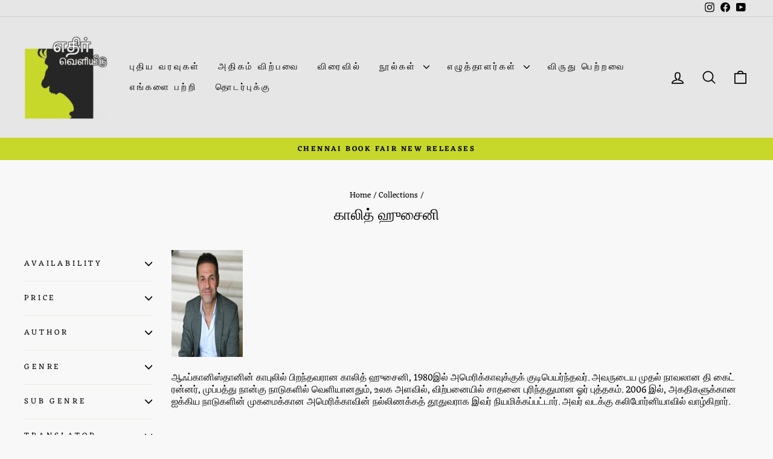

--- FILE ---
content_type: text/html; charset=utf-8
request_url: https://ethirveliyeedu.com/collections/khalid-hosseni-%E0%AE%95%E0%AE%BE%E0%AE%B2%E0%AE%BF%E0%AE%A4%E0%AF%8D-%E0%AE%B9%E0%AF%81%E0%AE%9A%E0%AF%88%E0%AE%A9%E0%AE%BF
body_size: 41428
content:
<!doctype html>
<html class="no-js" lang="en" dir="ltr">
<head>
  <meta charset="utf-8">
  <meta http-equiv="X-UA-Compatible" content="IE=edge,chrome=1">
  <meta name="viewport" content="width=device-width,initial-scale=1">
  <meta name="theme-color" content="#c7d82b">
  <link rel="canonical" href="https://ethirveliyeedu.com/collections/khalid-hosseni-%e0%ae%95%e0%ae%be%e0%ae%b2%e0%ae%bf%e0%ae%a4%e0%af%8d-%e0%ae%b9%e0%af%81%e0%ae%9a%e0%af%88%e0%ae%a9%e0%ae%bf">
  <link rel="preconnect" href="https://cdn.shopify.com" crossorigin>
  <link rel="preconnect" href="https://fonts.shopifycdn.com" crossorigin>
  <link rel="dns-prefetch" href="https://productreviews.shopifycdn.com">
  <link rel="dns-prefetch" href="https://ajax.googleapis.com">
  <link rel="dns-prefetch" href="https://maps.googleapis.com">
  <link rel="dns-prefetch" href="https://maps.gstatic.com"><link rel="shortcut icon" href="//ethirveliyeedu.com/cdn/shop/files/Ethir-logo-220x220h_32x32.png?v=1662424548" type="image/png" /><title>காலித் ஹுசைனி
&ndash; Ethir Veliyeedu
</title>
<meta name="description" content="ஆஃப்கானிஸ்தானின் காபுலில் பிறந்தவரான காலித் ஹுசைனி, 1980இல் அமெரிக்காவுக்குக் குடிபெயர்ந்தவர். அவருடைய முதல் நாவலான தி கைட் ரன்னர், முப்பத்து நான்கு நாடுகளில் வெளியானதும், உலக அளவில், விற்பனையில் சாதனை புரிந்ததுமான ஓர் புத்தகம். 2006 இல், அகதிகளுக்கான ஐக்கிய நாடுகளின் முகமைக்கான அமெரிக்காவின் நல்லிணக்கத் தூதுவராக இவர் "><meta property="og:site_name" content="Ethir Veliyeedu">
  <meta property="og:url" content="https://ethirveliyeedu.com/collections/khalid-hosseni-%e0%ae%95%e0%ae%be%e0%ae%b2%e0%ae%bf%e0%ae%a4%e0%af%8d-%e0%ae%b9%e0%af%81%e0%ae%9a%e0%af%88%e0%ae%a9%e0%ae%bf">
  <meta property="og:title" content="காலித் ஹுசைனி">
  <meta property="og:type" content="website">
  <meta property="og:description" content="ஆஃப்கானிஸ்தானின் காபுலில் பிறந்தவரான காலித் ஹுசைனி, 1980இல் அமெரிக்காவுக்குக் குடிபெயர்ந்தவர். அவருடைய முதல் நாவலான தி கைட் ரன்னர், முப்பத்து நான்கு நாடுகளில் வெளியானதும், உலக அளவில், விற்பனையில் சாதனை புரிந்ததுமான ஓர் புத்தகம். 2006 இல், அகதிகளுக்கான ஐக்கிய நாடுகளின் முகமைக்கான அமெரிக்காவின் நல்லிணக்கத் தூதுவராக இவர் "><meta property="og:image" content="http://ethirveliyeedu.com/cdn/shop/collections/Khaled_Hosseini.jpg?v=1670852496">
    <meta property="og:image:secure_url" content="https://ethirveliyeedu.com/cdn/shop/collections/Khaled_Hosseini.jpg?v=1670852496">
    <meta property="og:image:width" content="183">
    <meta property="og:image:height" content="275"><meta name="twitter:site" content="@">
  <meta name="twitter:card" content="summary_large_image">
  <meta name="twitter:title" content="காலித் ஹுசைனி">
  <meta name="twitter:description" content="ஆஃப்கானிஸ்தானின் காபுலில் பிறந்தவரான காலித் ஹுசைனி, 1980இல் அமெரிக்காவுக்குக் குடிபெயர்ந்தவர். அவருடைய முதல் நாவலான தி கைட் ரன்னர், முப்பத்து நான்கு நாடுகளில் வெளியானதும், உலக அளவில், விற்பனையில் சாதனை புரிந்ததுமான ஓர் புத்தகம். 2006 இல், அகதிகளுக்கான ஐக்கிய நாடுகளின் முகமைக்கான அமெரிக்காவின் நல்லிணக்கத் தூதுவராக இவர் ">
<style data-shopify>@font-face {
  font-family: Lora;
  font-weight: 400;
  font-style: normal;
  font-display: swap;
  src: url("//ethirveliyeedu.com/cdn/fonts/lora/lora_n4.9a60cb39eff3bfbc472bac5b3c5c4d7c878f0a8d.woff2") format("woff2"),
       url("//ethirveliyeedu.com/cdn/fonts/lora/lora_n4.4d935d2630ceaf34d2e494106075f8d9f1257d25.woff") format("woff");
}

  @font-face {
  font-family: Eczar;
  font-weight: 400;
  font-style: normal;
  font-display: swap;
  src: url("//ethirveliyeedu.com/cdn/fonts/eczar/eczar_n4.48b383b82b7018c483e235e09b12eaed219ba164.woff2") format("woff2"),
       url("//ethirveliyeedu.com/cdn/fonts/eczar/eczar_n4.8122d5101c169713b2082798cf677e00747cc664.woff") format("woff");
}


  @font-face {
  font-family: Eczar;
  font-weight: 600;
  font-style: normal;
  font-display: swap;
  src: url("//ethirveliyeedu.com/cdn/fonts/eczar/eczar_n6.a8168b8f43095c5b3a7f27cede7264702facd4f9.woff2") format("woff2"),
       url("//ethirveliyeedu.com/cdn/fonts/eczar/eczar_n6.39f6ec00aa522c959827f1ed95ff423a45c821fc.woff") format("woff");
}

  
  
</style><link href="//ethirveliyeedu.com/cdn/shop/t/5/assets/theme.css?v=93626464380700918791746541940" rel="stylesheet" type="text/css" media="all" />
<style data-shopify>:root {
    --typeHeaderPrimary: Lora;
    --typeHeaderFallback: serif;
    --typeHeaderSize: 25px;
    --typeHeaderWeight: 400;
    --typeHeaderLineHeight: 1.1;
    --typeHeaderSpacing: 0.0em;

    --typeBasePrimary:Eczar;
    --typeBaseFallback:serif;
    --typeBaseSize: 16px;
    --typeBaseWeight: 400;
    --typeBaseSpacing: 0.0em;
    --typeBaseLineHeight: 1.3;
    --typeBaselineHeightMinus01: 1.2;

    --typeCollectionTitle: 19px;

    --iconWeight: 4px;
    --iconLinecaps: round;

    
        --buttonRadius: 3px;
    

    --colorGridOverlayOpacity: 0.1;
    --colorAnnouncement: #c7d82b;
    --colorAnnouncementText: #000000;

    --colorBody: #f8f8f8;
    --colorBodyAlpha05: rgba(248, 248, 248, 0.05);
    --colorBodyDim: #ebebeb;
    --colorBodyLightDim: #f3f3f3;
    --colorBodyMediumDim: #eeeeee;


    --colorBorder: #e8e8e1;

    --colorBtnPrimary: #c7d82b;
    --colorBtnPrimaryLight: #d2e056;
    --colorBtnPrimaryDim: #b5c524;
    --colorBtnPrimaryText: #0f0f0f;

    --colorCartDot: #ff4f33;

    --colorDrawers: #e6e6e6;
    --colorDrawersDim: #d9d9d9;
    --colorDrawerBorder: #e8e8e1;
    --colorDrawerText: #000000;
    --colorDrawerTextDark: #000000;
    --colorDrawerButton: #111111;
    --colorDrawerButtonText: #ffffff;

    --colorFooter: #e6e6e6;
    --colorFooterText: #000000;
    --colorFooterTextAlpha01: #000000;

    --colorGridOverlay: #000000;
    --colorGridOverlayOpacity: 0.1;

    --colorHeaderTextAlpha01: rgba(0, 0, 0, 0.1);

    --colorHeroText: #ffffff;

    --colorSmallImageBg: #ffffff;
    --colorLargeImageBg: #0f0f0f;

    --colorImageOverlay: #000000;
    --colorImageOverlayOpacity: 0.1;
    --colorImageOverlayTextShadow: 0.2;

    --colorLink: #000000;

    --colorModalBg: rgba(250, 250, 250, 0.6);

    --colorNav: #e6e6e6;
    --colorNavText: #000000;

    --colorPrice: #1c1d1d;

    --colorSaleTag: #1c1d1d;
    --colorSaleTagText: #ffffff;

    --colorTextBody: #000000;
    --colorTextBodyAlpha015: rgba(0, 0, 0, 0.15);
    --colorTextBodyAlpha005: rgba(0, 0, 0, 0.05);
    --colorTextBodyAlpha008: rgba(0, 0, 0, 0.08);
    --colorTextSavings: #C20000;

    --urlIcoSelect: url(//ethirveliyeedu.com/cdn/shop/t/5/assets/ico-select.svg);
    --urlIcoSelectFooter: url(//ethirveliyeedu.com/cdn/shop/t/5/assets/ico-select-footer.svg);
    --urlIcoSelectWhite: url(//ethirveliyeedu.com/cdn/shop/t/5/assets/ico-select-white.svg);

    --grid-gutter: 17px;
    --drawer-gutter: 20px;

    --sizeChartMargin: 25px 0;
    --sizeChartIconMargin: 5px;

    --newsletterReminderPadding: 40px;

    /*Shop Pay Installments*/
    --color-body-text: #000000;
    --color-body: #f8f8f8;
    --color-bg: #f8f8f8;
    }

    .placeholder-content {
    background-image: linear-gradient(100deg, #ffffff 40%, #f7f7f7 63%, #ffffff 79%);
    }</style><script>
    document.documentElement.className = document.documentElement.className.replace('no-js', 'js');

    window.theme = window.theme || {};
    theme.routes = {
      home: "/",
      cart: "/cart.js",
      cartPage: "/cart",
      cartAdd: "/cart/add.js",
      cartChange: "/cart/change.js",
      search: "/search",
      predictiveSearch: "/search/suggest"
    };
    theme.strings = {
      soldOut: "Sold Out",
      unavailable: "Unavailable",
      inStockLabel: "In stock, ready to ship",
      oneStockLabel: "Low stock - [count] item left",
      otherStockLabel: "Low stock - [count] items left",
      willNotShipUntil: "Ready to ship [date]",
      willBeInStockAfter: "Back in stock [date]",
      waitingForStock: "Backordered, shipping soon",
      savePrice: "Save [saved_amount]",
      cartEmpty: "Your cart is currently empty.",
      cartTermsConfirmation: "You must agree with the terms and conditions of sales to check out",
      searchCollections: "Collections",
      searchPages: "Pages",
      searchArticles: "Articles",
      productFrom: "from ",
      maxQuantity: "You can only have [quantity] of [title] in your cart."
    };
    theme.settings = {
      cartType: "drawer",
      isCustomerTemplate: false,
      moneyFormat: "Rs. {{amount}}",
      saveType: "percent",
      productImageSize: "square",
      productImageCover: false,
      predictiveSearch: true,
      predictiveSearchType: null,
      predictiveSearchVendor: false,
      predictiveSearchPrice: false,
      quickView: true,
      themeName: 'Impulse',
      themeVersion: "7.6.2"
    };
  </script>

  <script>window.performance && window.performance.mark && window.performance.mark('shopify.content_for_header.start');</script><meta name="google-site-verification" content="BEoLFFpY2XVh1YSCqZutpEULD9cRqZN7QcwvewIPdPY">
<meta id="shopify-digital-wallet" name="shopify-digital-wallet" content="/61490036890/digital_wallets/dialog">
<link rel="alternate" type="application/atom+xml" title="Feed" href="/collections/khalid-hosseni-%E0%AE%95%E0%AE%BE%E0%AE%B2%E0%AE%BF%E0%AE%A4%E0%AF%8D-%E0%AE%B9%E0%AF%81%E0%AE%9A%E0%AF%88%E0%AE%A9%E0%AE%BF.atom" />
<link rel="alternate" type="application/json+oembed" href="https://ethirveliyeedu.com/collections/khalid-hosseni-%e0%ae%95%e0%ae%be%e0%ae%b2%e0%ae%bf%e0%ae%a4%e0%af%8d-%e0%ae%b9%e0%af%81%e0%ae%9a%e0%af%88%e0%ae%a9%e0%ae%bf.oembed">
<script async="async" src="/checkouts/internal/preloads.js?locale=en-IN"></script>
<script id="shopify-features" type="application/json">{"accessToken":"c153b89650c7da4521b83c26f0a26453","betas":["rich-media-storefront-analytics"],"domain":"ethirveliyeedu.com","predictiveSearch":true,"shopId":61490036890,"locale":"en"}</script>
<script>var Shopify = Shopify || {};
Shopify.shop = "ethir-veliyeedu.myshopify.com";
Shopify.locale = "en";
Shopify.currency = {"active":"INR","rate":"1.0"};
Shopify.country = "IN";
Shopify.theme = {"name":"Updated copy of Updated copy of Impulse","id":139982176410,"schema_name":"Impulse","schema_version":"7.6.2","theme_store_id":857,"role":"main"};
Shopify.theme.handle = "null";
Shopify.theme.style = {"id":null,"handle":null};
Shopify.cdnHost = "ethirveliyeedu.com/cdn";
Shopify.routes = Shopify.routes || {};
Shopify.routes.root = "/";</script>
<script type="module">!function(o){(o.Shopify=o.Shopify||{}).modules=!0}(window);</script>
<script>!function(o){function n(){var o=[];function n(){o.push(Array.prototype.slice.apply(arguments))}return n.q=o,n}var t=o.Shopify=o.Shopify||{};t.loadFeatures=n(),t.autoloadFeatures=n()}(window);</script>
<script id="shop-js-analytics" type="application/json">{"pageType":"collection"}</script>
<script defer="defer" async type="module" src="//ethirveliyeedu.com/cdn/shopifycloud/shop-js/modules/v2/client.init-shop-cart-sync_C5BV16lS.en.esm.js"></script>
<script defer="defer" async type="module" src="//ethirveliyeedu.com/cdn/shopifycloud/shop-js/modules/v2/chunk.common_CygWptCX.esm.js"></script>
<script type="module">
  await import("//ethirveliyeedu.com/cdn/shopifycloud/shop-js/modules/v2/client.init-shop-cart-sync_C5BV16lS.en.esm.js");
await import("//ethirveliyeedu.com/cdn/shopifycloud/shop-js/modules/v2/chunk.common_CygWptCX.esm.js");

  window.Shopify.SignInWithShop?.initShopCartSync?.({"fedCMEnabled":true,"windoidEnabled":true});

</script>
<script id="__st">var __st={"a":61490036890,"offset":19800,"reqid":"2a35c358-a582-4eac-b981-247262881cb6-1768837827","pageurl":"ethirveliyeedu.com\/collections\/khalid-hosseni-%E0%AE%95%E0%AE%BE%E0%AE%B2%E0%AE%BF%E0%AE%A4%E0%AF%8D-%E0%AE%B9%E0%AF%81%E0%AE%9A%E0%AF%88%E0%AE%A9%E0%AE%BF","u":"c70e03f1b9dd","p":"collection","rtyp":"collection","rid":289307197594};</script>
<script>window.ShopifyPaypalV4VisibilityTracking = true;</script>
<script id="captcha-bootstrap">!function(){'use strict';const t='contact',e='account',n='new_comment',o=[[t,t],['blogs',n],['comments',n],[t,'customer']],c=[[e,'customer_login'],[e,'guest_login'],[e,'recover_customer_password'],[e,'create_customer']],r=t=>t.map((([t,e])=>`form[action*='/${t}']:not([data-nocaptcha='true']) input[name='form_type'][value='${e}']`)).join(','),a=t=>()=>t?[...document.querySelectorAll(t)].map((t=>t.form)):[];function s(){const t=[...o],e=r(t);return a(e)}const i='password',u='form_key',d=['recaptcha-v3-token','g-recaptcha-response','h-captcha-response',i],f=()=>{try{return window.sessionStorage}catch{return}},m='__shopify_v',_=t=>t.elements[u];function p(t,e,n=!1){try{const o=window.sessionStorage,c=JSON.parse(o.getItem(e)),{data:r}=function(t){const{data:e,action:n}=t;return t[m]||n?{data:e,action:n}:{data:t,action:n}}(c);for(const[e,n]of Object.entries(r))t.elements[e]&&(t.elements[e].value=n);n&&o.removeItem(e)}catch(o){console.error('form repopulation failed',{error:o})}}const l='form_type',E='cptcha';function T(t){t.dataset[E]=!0}const w=window,h=w.document,L='Shopify',v='ce_forms',y='captcha';let A=!1;((t,e)=>{const n=(g='f06e6c50-85a8-45c8-87d0-21a2b65856fe',I='https://cdn.shopify.com/shopifycloud/storefront-forms-hcaptcha/ce_storefront_forms_captcha_hcaptcha.v1.5.2.iife.js',D={infoText:'Protected by hCaptcha',privacyText:'Privacy',termsText:'Terms'},(t,e,n)=>{const o=w[L][v],c=o.bindForm;if(c)return c(t,g,e,D).then(n);var r;o.q.push([[t,g,e,D],n]),r=I,A||(h.body.append(Object.assign(h.createElement('script'),{id:'captcha-provider',async:!0,src:r})),A=!0)});var g,I,D;w[L]=w[L]||{},w[L][v]=w[L][v]||{},w[L][v].q=[],w[L][y]=w[L][y]||{},w[L][y].protect=function(t,e){n(t,void 0,e),T(t)},Object.freeze(w[L][y]),function(t,e,n,w,h,L){const[v,y,A,g]=function(t,e,n){const i=e?o:[],u=t?c:[],d=[...i,...u],f=r(d),m=r(i),_=r(d.filter((([t,e])=>n.includes(e))));return[a(f),a(m),a(_),s()]}(w,h,L),I=t=>{const e=t.target;return e instanceof HTMLFormElement?e:e&&e.form},D=t=>v().includes(t);t.addEventListener('submit',(t=>{const e=I(t);if(!e)return;const n=D(e)&&!e.dataset.hcaptchaBound&&!e.dataset.recaptchaBound,o=_(e),c=g().includes(e)&&(!o||!o.value);(n||c)&&t.preventDefault(),c&&!n&&(function(t){try{if(!f())return;!function(t){const e=f();if(!e)return;const n=_(t);if(!n)return;const o=n.value;o&&e.removeItem(o)}(t);const e=Array.from(Array(32),(()=>Math.random().toString(36)[2])).join('');!function(t,e){_(t)||t.append(Object.assign(document.createElement('input'),{type:'hidden',name:u})),t.elements[u].value=e}(t,e),function(t,e){const n=f();if(!n)return;const o=[...t.querySelectorAll(`input[type='${i}']`)].map((({name:t})=>t)),c=[...d,...o],r={};for(const[a,s]of new FormData(t).entries())c.includes(a)||(r[a]=s);n.setItem(e,JSON.stringify({[m]:1,action:t.action,data:r}))}(t,e)}catch(e){console.error('failed to persist form',e)}}(e),e.submit())}));const S=(t,e)=>{t&&!t.dataset[E]&&(n(t,e.some((e=>e===t))),T(t))};for(const o of['focusin','change'])t.addEventListener(o,(t=>{const e=I(t);D(e)&&S(e,y())}));const B=e.get('form_key'),M=e.get(l),P=B&&M;t.addEventListener('DOMContentLoaded',(()=>{const t=y();if(P)for(const e of t)e.elements[l].value===M&&p(e,B);[...new Set([...A(),...v().filter((t=>'true'===t.dataset.shopifyCaptcha))])].forEach((e=>S(e,t)))}))}(h,new URLSearchParams(w.location.search),n,t,e,['guest_login'])})(!0,!0)}();</script>
<script integrity="sha256-4kQ18oKyAcykRKYeNunJcIwy7WH5gtpwJnB7kiuLZ1E=" data-source-attribution="shopify.loadfeatures" defer="defer" src="//ethirveliyeedu.com/cdn/shopifycloud/storefront/assets/storefront/load_feature-a0a9edcb.js" crossorigin="anonymous"></script>
<script data-source-attribution="shopify.dynamic_checkout.dynamic.init">var Shopify=Shopify||{};Shopify.PaymentButton=Shopify.PaymentButton||{isStorefrontPortableWallets:!0,init:function(){window.Shopify.PaymentButton.init=function(){};var t=document.createElement("script");t.src="https://ethirveliyeedu.com/cdn/shopifycloud/portable-wallets/latest/portable-wallets.en.js",t.type="module",document.head.appendChild(t)}};
</script>
<script data-source-attribution="shopify.dynamic_checkout.buyer_consent">
  function portableWalletsHideBuyerConsent(e){var t=document.getElementById("shopify-buyer-consent"),n=document.getElementById("shopify-subscription-policy-button");t&&n&&(t.classList.add("hidden"),t.setAttribute("aria-hidden","true"),n.removeEventListener("click",e))}function portableWalletsShowBuyerConsent(e){var t=document.getElementById("shopify-buyer-consent"),n=document.getElementById("shopify-subscription-policy-button");t&&n&&(t.classList.remove("hidden"),t.removeAttribute("aria-hidden"),n.addEventListener("click",e))}window.Shopify?.PaymentButton&&(window.Shopify.PaymentButton.hideBuyerConsent=portableWalletsHideBuyerConsent,window.Shopify.PaymentButton.showBuyerConsent=portableWalletsShowBuyerConsent);
</script>
<script data-source-attribution="shopify.dynamic_checkout.cart.bootstrap">document.addEventListener("DOMContentLoaded",(function(){function t(){return document.querySelector("shopify-accelerated-checkout-cart, shopify-accelerated-checkout")}if(t())Shopify.PaymentButton.init();else{new MutationObserver((function(e,n){t()&&(Shopify.PaymentButton.init(),n.disconnect())})).observe(document.body,{childList:!0,subtree:!0})}}));
</script>

<script>window.performance && window.performance.mark && window.performance.mark('shopify.content_for_header.end');</script>

  <script src="//ethirveliyeedu.com/cdn/shop/t/5/assets/vendor-scripts-v11.js" defer="defer"></script><script src="//ethirveliyeedu.com/cdn/shop/t/5/assets/theme.js?v=22325264162658116151746541941" defer="defer"></script>
<link href="https://monorail-edge.shopifysvc.com" rel="dns-prefetch">
<script>(function(){if ("sendBeacon" in navigator && "performance" in window) {try {var session_token_from_headers = performance.getEntriesByType('navigation')[0].serverTiming.find(x => x.name == '_s').description;} catch {var session_token_from_headers = undefined;}var session_cookie_matches = document.cookie.match(/_shopify_s=([^;]*)/);var session_token_from_cookie = session_cookie_matches && session_cookie_matches.length === 2 ? session_cookie_matches[1] : "";var session_token = session_token_from_headers || session_token_from_cookie || "";function handle_abandonment_event(e) {var entries = performance.getEntries().filter(function(entry) {return /monorail-edge.shopifysvc.com/.test(entry.name);});if (!window.abandonment_tracked && entries.length === 0) {window.abandonment_tracked = true;var currentMs = Date.now();var navigation_start = performance.timing.navigationStart;var payload = {shop_id: 61490036890,url: window.location.href,navigation_start,duration: currentMs - navigation_start,session_token,page_type: "collection"};window.navigator.sendBeacon("https://monorail-edge.shopifysvc.com/v1/produce", JSON.stringify({schema_id: "online_store_buyer_site_abandonment/1.1",payload: payload,metadata: {event_created_at_ms: currentMs,event_sent_at_ms: currentMs}}));}}window.addEventListener('pagehide', handle_abandonment_event);}}());</script>
<script id="web-pixels-manager-setup">(function e(e,d,r,n,o){if(void 0===o&&(o={}),!Boolean(null===(a=null===(i=window.Shopify)||void 0===i?void 0:i.analytics)||void 0===a?void 0:a.replayQueue)){var i,a;window.Shopify=window.Shopify||{};var t=window.Shopify;t.analytics=t.analytics||{};var s=t.analytics;s.replayQueue=[],s.publish=function(e,d,r){return s.replayQueue.push([e,d,r]),!0};try{self.performance.mark("wpm:start")}catch(e){}var l=function(){var e={modern:/Edge?\/(1{2}[4-9]|1[2-9]\d|[2-9]\d{2}|\d{4,})\.\d+(\.\d+|)|Firefox\/(1{2}[4-9]|1[2-9]\d|[2-9]\d{2}|\d{4,})\.\d+(\.\d+|)|Chrom(ium|e)\/(9{2}|\d{3,})\.\d+(\.\d+|)|(Maci|X1{2}).+ Version\/(15\.\d+|(1[6-9]|[2-9]\d|\d{3,})\.\d+)([,.]\d+|)( \(\w+\)|)( Mobile\/\w+|) Safari\/|Chrome.+OPR\/(9{2}|\d{3,})\.\d+\.\d+|(CPU[ +]OS|iPhone[ +]OS|CPU[ +]iPhone|CPU IPhone OS|CPU iPad OS)[ +]+(15[._]\d+|(1[6-9]|[2-9]\d|\d{3,})[._]\d+)([._]\d+|)|Android:?[ /-](13[3-9]|1[4-9]\d|[2-9]\d{2}|\d{4,})(\.\d+|)(\.\d+|)|Android.+Firefox\/(13[5-9]|1[4-9]\d|[2-9]\d{2}|\d{4,})\.\d+(\.\d+|)|Android.+Chrom(ium|e)\/(13[3-9]|1[4-9]\d|[2-9]\d{2}|\d{4,})\.\d+(\.\d+|)|SamsungBrowser\/([2-9]\d|\d{3,})\.\d+/,legacy:/Edge?\/(1[6-9]|[2-9]\d|\d{3,})\.\d+(\.\d+|)|Firefox\/(5[4-9]|[6-9]\d|\d{3,})\.\d+(\.\d+|)|Chrom(ium|e)\/(5[1-9]|[6-9]\d|\d{3,})\.\d+(\.\d+|)([\d.]+$|.*Safari\/(?![\d.]+ Edge\/[\d.]+$))|(Maci|X1{2}).+ Version\/(10\.\d+|(1[1-9]|[2-9]\d|\d{3,})\.\d+)([,.]\d+|)( \(\w+\)|)( Mobile\/\w+|) Safari\/|Chrome.+OPR\/(3[89]|[4-9]\d|\d{3,})\.\d+\.\d+|(CPU[ +]OS|iPhone[ +]OS|CPU[ +]iPhone|CPU IPhone OS|CPU iPad OS)[ +]+(10[._]\d+|(1[1-9]|[2-9]\d|\d{3,})[._]\d+)([._]\d+|)|Android:?[ /-](13[3-9]|1[4-9]\d|[2-9]\d{2}|\d{4,})(\.\d+|)(\.\d+|)|Mobile Safari.+OPR\/([89]\d|\d{3,})\.\d+\.\d+|Android.+Firefox\/(13[5-9]|1[4-9]\d|[2-9]\d{2}|\d{4,})\.\d+(\.\d+|)|Android.+Chrom(ium|e)\/(13[3-9]|1[4-9]\d|[2-9]\d{2}|\d{4,})\.\d+(\.\d+|)|Android.+(UC? ?Browser|UCWEB|U3)[ /]?(15\.([5-9]|\d{2,})|(1[6-9]|[2-9]\d|\d{3,})\.\d+)\.\d+|SamsungBrowser\/(5\.\d+|([6-9]|\d{2,})\.\d+)|Android.+MQ{2}Browser\/(14(\.(9|\d{2,})|)|(1[5-9]|[2-9]\d|\d{3,})(\.\d+|))(\.\d+|)|K[Aa][Ii]OS\/(3\.\d+|([4-9]|\d{2,})\.\d+)(\.\d+|)/},d=e.modern,r=e.legacy,n=navigator.userAgent;return n.match(d)?"modern":n.match(r)?"legacy":"unknown"}(),u="modern"===l?"modern":"legacy",c=(null!=n?n:{modern:"",legacy:""})[u],f=function(e){return[e.baseUrl,"/wpm","/b",e.hashVersion,"modern"===e.buildTarget?"m":"l",".js"].join("")}({baseUrl:d,hashVersion:r,buildTarget:u}),m=function(e){var d=e.version,r=e.bundleTarget,n=e.surface,o=e.pageUrl,i=e.monorailEndpoint;return{emit:function(e){var a=e.status,t=e.errorMsg,s=(new Date).getTime(),l=JSON.stringify({metadata:{event_sent_at_ms:s},events:[{schema_id:"web_pixels_manager_load/3.1",payload:{version:d,bundle_target:r,page_url:o,status:a,surface:n,error_msg:t},metadata:{event_created_at_ms:s}}]});if(!i)return console&&console.warn&&console.warn("[Web Pixels Manager] No Monorail endpoint provided, skipping logging."),!1;try{return self.navigator.sendBeacon.bind(self.navigator)(i,l)}catch(e){}var u=new XMLHttpRequest;try{return u.open("POST",i,!0),u.setRequestHeader("Content-Type","text/plain"),u.send(l),!0}catch(e){return console&&console.warn&&console.warn("[Web Pixels Manager] Got an unhandled error while logging to Monorail."),!1}}}}({version:r,bundleTarget:l,surface:e.surface,pageUrl:self.location.href,monorailEndpoint:e.monorailEndpoint});try{o.browserTarget=l,function(e){var d=e.src,r=e.async,n=void 0===r||r,o=e.onload,i=e.onerror,a=e.sri,t=e.scriptDataAttributes,s=void 0===t?{}:t,l=document.createElement("script"),u=document.querySelector("head"),c=document.querySelector("body");if(l.async=n,l.src=d,a&&(l.integrity=a,l.crossOrigin="anonymous"),s)for(var f in s)if(Object.prototype.hasOwnProperty.call(s,f))try{l.dataset[f]=s[f]}catch(e){}if(o&&l.addEventListener("load",o),i&&l.addEventListener("error",i),u)u.appendChild(l);else{if(!c)throw new Error("Did not find a head or body element to append the script");c.appendChild(l)}}({src:f,async:!0,onload:function(){if(!function(){var e,d;return Boolean(null===(d=null===(e=window.Shopify)||void 0===e?void 0:e.analytics)||void 0===d?void 0:d.initialized)}()){var d=window.webPixelsManager.init(e)||void 0;if(d){var r=window.Shopify.analytics;r.replayQueue.forEach((function(e){var r=e[0],n=e[1],o=e[2];d.publishCustomEvent(r,n,o)})),r.replayQueue=[],r.publish=d.publishCustomEvent,r.visitor=d.visitor,r.initialized=!0}}},onerror:function(){return m.emit({status:"failed",errorMsg:"".concat(f," has failed to load")})},sri:function(e){var d=/^sha384-[A-Za-z0-9+/=]+$/;return"string"==typeof e&&d.test(e)}(c)?c:"",scriptDataAttributes:o}),m.emit({status:"loading"})}catch(e){m.emit({status:"failed",errorMsg:(null==e?void 0:e.message)||"Unknown error"})}}})({shopId: 61490036890,storefrontBaseUrl: "https://ethirveliyeedu.com",extensionsBaseUrl: "https://extensions.shopifycdn.com/cdn/shopifycloud/web-pixels-manager",monorailEndpoint: "https://monorail-edge.shopifysvc.com/unstable/produce_batch",surface: "storefront-renderer",enabledBetaFlags: ["2dca8a86"],webPixelsConfigList: [{"id":"727842970","configuration":"{\"pixel_id\":\"1247353036390279\",\"pixel_type\":\"facebook_pixel\"}","eventPayloadVersion":"v1","runtimeContext":"OPEN","scriptVersion":"ca16bc87fe92b6042fbaa3acc2fbdaa6","type":"APP","apiClientId":2329312,"privacyPurposes":["ANALYTICS","MARKETING","SALE_OF_DATA"],"dataSharingAdjustments":{"protectedCustomerApprovalScopes":["read_customer_address","read_customer_email","read_customer_name","read_customer_personal_data","read_customer_phone"]}},{"id":"662503578","configuration":"{\"config\":\"{\\\"pixel_id\\\":\\\"GT-WRCDN2D\\\",\\\"target_country\\\":\\\"IN\\\",\\\"gtag_events\\\":[{\\\"type\\\":\\\"view_item\\\",\\\"action_label\\\":\\\"MC-J42GQZ4FQ8\\\"},{\\\"type\\\":\\\"purchase\\\",\\\"action_label\\\":\\\"MC-J42GQZ4FQ8\\\"},{\\\"type\\\":\\\"page_view\\\",\\\"action_label\\\":\\\"MC-J42GQZ4FQ8\\\"}],\\\"enable_monitoring_mode\\\":false}\"}","eventPayloadVersion":"v1","runtimeContext":"OPEN","scriptVersion":"b2a88bafab3e21179ed38636efcd8a93","type":"APP","apiClientId":1780363,"privacyPurposes":[],"dataSharingAdjustments":{"protectedCustomerApprovalScopes":["read_customer_address","read_customer_email","read_customer_name","read_customer_personal_data","read_customer_phone"]}},{"id":"90734746","eventPayloadVersion":"v1","runtimeContext":"LAX","scriptVersion":"1","type":"CUSTOM","privacyPurposes":["ANALYTICS"],"name":"Google Analytics tag (migrated)"},{"id":"shopify-app-pixel","configuration":"{}","eventPayloadVersion":"v1","runtimeContext":"STRICT","scriptVersion":"0450","apiClientId":"shopify-pixel","type":"APP","privacyPurposes":["ANALYTICS","MARKETING"]},{"id":"shopify-custom-pixel","eventPayloadVersion":"v1","runtimeContext":"LAX","scriptVersion":"0450","apiClientId":"shopify-pixel","type":"CUSTOM","privacyPurposes":["ANALYTICS","MARKETING"]}],isMerchantRequest: false,initData: {"shop":{"name":"Ethir Veliyeedu","paymentSettings":{"currencyCode":"INR"},"myshopifyDomain":"ethir-veliyeedu.myshopify.com","countryCode":"IN","storefrontUrl":"https:\/\/ethirveliyeedu.com"},"customer":null,"cart":null,"checkout":null,"productVariants":[],"purchasingCompany":null},},"https://ethirveliyeedu.com/cdn","fcfee988w5aeb613cpc8e4bc33m6693e112",{"modern":"","legacy":""},{"shopId":"61490036890","storefrontBaseUrl":"https:\/\/ethirveliyeedu.com","extensionBaseUrl":"https:\/\/extensions.shopifycdn.com\/cdn\/shopifycloud\/web-pixels-manager","surface":"storefront-renderer","enabledBetaFlags":"[\"2dca8a86\"]","isMerchantRequest":"false","hashVersion":"fcfee988w5aeb613cpc8e4bc33m6693e112","publish":"custom","events":"[[\"page_viewed\",{}],[\"collection_viewed\",{\"collection\":{\"id\":\"289307197594\",\"title\":\"காலித் ஹுசைனி\",\"productVariants\":[{\"price\":{\"amount\":375.0,\"currencyCode\":\"INR\"},\"product\":{\"title\":\"கடல் பிரார்த்தனை\",\"vendor\":\"Ethir Veliyeedu\",\"id\":\"7847462928538\",\"untranslatedTitle\":\"கடல் பிரார்த்தனை\",\"url\":\"\/products\/%E0%AE%95%E0%AE%9F%E0%AE%B2%E0%AF%8D-%E0%AE%AA%E0%AE%BF%E0%AE%B0%E0%AE%BE%E0%AE%B0%E0%AF%8D%E0%AE%A4%E0%AF%8D%E0%AE%A4%E0%AE%A9%E0%AF%88\",\"type\":\"Books\"},\"id\":\"43667741933722\",\"image\":{\"src\":\"\/\/ethirveliyeedu.com\/cdn\/shop\/files\/seaprayerf.jpg?v=1687161492\"},\"sku\":\"\",\"title\":\"Default Title\",\"untranslatedTitle\":\"Default Title\"},{\"price\":{\"amount\":405.0,\"currencyCode\":\"INR\"},\"product\":{\"title\":\"பட்ட விரட்டி\",\"vendor\":\"Ethir Veliyeedu\",\"id\":\"7571244220570\",\"untranslatedTitle\":\"பட்ட விரட்டி\",\"url\":\"\/products\/%E0%AE%AA%E0%AE%9F%E0%AF%8D%E0%AE%9F-%E0%AE%B5%E0%AE%BF%E0%AE%B0%E0%AE%9F%E0%AF%8D%E0%AE%9F%E0%AE%BF\",\"type\":\"Books\"},\"id\":\"42798254063770\",\"image\":{\"src\":\"\/\/ethirveliyeedu.com\/cdn\/shop\/products\/KITERUNNER.jpg?v=1668671422\"},\"sku\":\"\",\"title\":\"Default Title\",\"untranslatedTitle\":\"Default Title\"},{\"price\":{\"amount\":495.0,\"currencyCode\":\"INR\"},\"product\":{\"title\":\"ஆயிரம் சூரியப் பேரொளி\",\"vendor\":\"Ethir Veliyeedu\",\"id\":\"7571241730202\",\"untranslatedTitle\":\"ஆயிரம் சூரியப் பேரொளி\",\"url\":\"\/products\/%E0%AE%86%E0%AE%AF%E0%AE%BF%E0%AE%B0%E0%AE%AE%E0%AF%8D-%E0%AE%9A%E0%AF%82%E0%AE%B0%E0%AE%BF%E0%AE%AF%E0%AE%AA%E0%AF%8D-%E0%AE%AA%E0%AF%87%E0%AE%B0%E0%AF%8A%E0%AE%B3%E0%AE%BF\",\"type\":\"Books\"},\"id\":\"42798241251482\",\"image\":{\"src\":\"\/\/ethirveliyeedu.com\/cdn\/shop\/products\/ayiramsooryacover.jpg?v=1668670952\"},\"sku\":\"\",\"title\":\"Default Title\",\"untranslatedTitle\":\"Default Title\"},{\"price\":{\"amount\":540.0,\"currencyCode\":\"INR\"},\"product\":{\"title\":\"மலைகளும் எதிரொலித்தன\",\"vendor\":\"Ethir Veliyeedu\",\"id\":\"7484453519514\",\"untranslatedTitle\":\"மலைகளும் எதிரொலித்தன\",\"url\":\"\/products\/%E0%AE%AE%E0%AE%B2%E0%AF%88%E0%AE%95%E0%AE%B3%E0%AF%81%E0%AE%AE%E0%AF%8D-%E0%AE%8E%E0%AE%A4%E0%AE%BF%E0%AE%B0%E0%AF%8A%E0%AE%B2%E0%AE%BF%E0%AE%A4%E0%AF%8D%E0%AE%A4%E0%AE%A9\",\"type\":\"Books\"},\"id\":\"42479822241946\",\"image\":{\"src\":\"\/\/ethirveliyeedu.com\/cdn\/shop\/products\/9789390811748.jpg?v=1662519910\"},\"sku\":\"9789390811748\",\"title\":\"Default Title\",\"untranslatedTitle\":\"Default Title\"}]}}]]"});</script><script>
  window.ShopifyAnalytics = window.ShopifyAnalytics || {};
  window.ShopifyAnalytics.meta = window.ShopifyAnalytics.meta || {};
  window.ShopifyAnalytics.meta.currency = 'INR';
  var meta = {"products":[{"id":7847462928538,"gid":"gid:\/\/shopify\/Product\/7847462928538","vendor":"Ethir Veliyeedu","type":"Books","handle":"கடல்-பிரார்த்தனை","variants":[{"id":43667741933722,"price":37500,"name":"கடல் பிரார்த்தனை","public_title":null,"sku":""}],"remote":false},{"id":7571244220570,"gid":"gid:\/\/shopify\/Product\/7571244220570","vendor":"Ethir Veliyeedu","type":"Books","handle":"பட்ட-விரட்டி","variants":[{"id":42798254063770,"price":40500,"name":"பட்ட விரட்டி","public_title":null,"sku":""}],"remote":false},{"id":7571241730202,"gid":"gid:\/\/shopify\/Product\/7571241730202","vendor":"Ethir Veliyeedu","type":"Books","handle":"ஆயிரம்-சூரியப்-பேரொளி","variants":[{"id":42798241251482,"price":49500,"name":"ஆயிரம் சூரியப் பேரொளி","public_title":null,"sku":""}],"remote":false},{"id":7484453519514,"gid":"gid:\/\/shopify\/Product\/7484453519514","vendor":"Ethir Veliyeedu","type":"Books","handle":"மலைகளும்-எதிரொலித்தன","variants":[{"id":42479822241946,"price":54000,"name":"மலைகளும் எதிரொலித்தன","public_title":null,"sku":"9789390811748"}],"remote":false}],"page":{"pageType":"collection","resourceType":"collection","resourceId":289307197594,"requestId":"2a35c358-a582-4eac-b981-247262881cb6-1768837827"}};
  for (var attr in meta) {
    window.ShopifyAnalytics.meta[attr] = meta[attr];
  }
</script>
<script class="analytics">
  (function () {
    var customDocumentWrite = function(content) {
      var jquery = null;

      if (window.jQuery) {
        jquery = window.jQuery;
      } else if (window.Checkout && window.Checkout.$) {
        jquery = window.Checkout.$;
      }

      if (jquery) {
        jquery('body').append(content);
      }
    };

    var hasLoggedConversion = function(token) {
      if (token) {
        return document.cookie.indexOf('loggedConversion=' + token) !== -1;
      }
      return false;
    }

    var setCookieIfConversion = function(token) {
      if (token) {
        var twoMonthsFromNow = new Date(Date.now());
        twoMonthsFromNow.setMonth(twoMonthsFromNow.getMonth() + 2);

        document.cookie = 'loggedConversion=' + token + '; expires=' + twoMonthsFromNow;
      }
    }

    var trekkie = window.ShopifyAnalytics.lib = window.trekkie = window.trekkie || [];
    if (trekkie.integrations) {
      return;
    }
    trekkie.methods = [
      'identify',
      'page',
      'ready',
      'track',
      'trackForm',
      'trackLink'
    ];
    trekkie.factory = function(method) {
      return function() {
        var args = Array.prototype.slice.call(arguments);
        args.unshift(method);
        trekkie.push(args);
        return trekkie;
      };
    };
    for (var i = 0; i < trekkie.methods.length; i++) {
      var key = trekkie.methods[i];
      trekkie[key] = trekkie.factory(key);
    }
    trekkie.load = function(config) {
      trekkie.config = config || {};
      trekkie.config.initialDocumentCookie = document.cookie;
      var first = document.getElementsByTagName('script')[0];
      var script = document.createElement('script');
      script.type = 'text/javascript';
      script.onerror = function(e) {
        var scriptFallback = document.createElement('script');
        scriptFallback.type = 'text/javascript';
        scriptFallback.onerror = function(error) {
                var Monorail = {
      produce: function produce(monorailDomain, schemaId, payload) {
        var currentMs = new Date().getTime();
        var event = {
          schema_id: schemaId,
          payload: payload,
          metadata: {
            event_created_at_ms: currentMs,
            event_sent_at_ms: currentMs
          }
        };
        return Monorail.sendRequest("https://" + monorailDomain + "/v1/produce", JSON.stringify(event));
      },
      sendRequest: function sendRequest(endpointUrl, payload) {
        // Try the sendBeacon API
        if (window && window.navigator && typeof window.navigator.sendBeacon === 'function' && typeof window.Blob === 'function' && !Monorail.isIos12()) {
          var blobData = new window.Blob([payload], {
            type: 'text/plain'
          });

          if (window.navigator.sendBeacon(endpointUrl, blobData)) {
            return true;
          } // sendBeacon was not successful

        } // XHR beacon

        var xhr = new XMLHttpRequest();

        try {
          xhr.open('POST', endpointUrl);
          xhr.setRequestHeader('Content-Type', 'text/plain');
          xhr.send(payload);
        } catch (e) {
          console.log(e);
        }

        return false;
      },
      isIos12: function isIos12() {
        return window.navigator.userAgent.lastIndexOf('iPhone; CPU iPhone OS 12_') !== -1 || window.navigator.userAgent.lastIndexOf('iPad; CPU OS 12_') !== -1;
      }
    };
    Monorail.produce('monorail-edge.shopifysvc.com',
      'trekkie_storefront_load_errors/1.1',
      {shop_id: 61490036890,
      theme_id: 139982176410,
      app_name: "storefront",
      context_url: window.location.href,
      source_url: "//ethirveliyeedu.com/cdn/s/trekkie.storefront.cd680fe47e6c39ca5d5df5f0a32d569bc48c0f27.min.js"});

        };
        scriptFallback.async = true;
        scriptFallback.src = '//ethirveliyeedu.com/cdn/s/trekkie.storefront.cd680fe47e6c39ca5d5df5f0a32d569bc48c0f27.min.js';
        first.parentNode.insertBefore(scriptFallback, first);
      };
      script.async = true;
      script.src = '//ethirveliyeedu.com/cdn/s/trekkie.storefront.cd680fe47e6c39ca5d5df5f0a32d569bc48c0f27.min.js';
      first.parentNode.insertBefore(script, first);
    };
    trekkie.load(
      {"Trekkie":{"appName":"storefront","development":false,"defaultAttributes":{"shopId":61490036890,"isMerchantRequest":null,"themeId":139982176410,"themeCityHash":"263831798441156907","contentLanguage":"en","currency":"INR","eventMetadataId":"cd0483b3-3eba-4cba-b433-110f996deff0"},"isServerSideCookieWritingEnabled":true,"monorailRegion":"shop_domain","enabledBetaFlags":["65f19447"]},"Session Attribution":{},"S2S":{"facebookCapiEnabled":true,"source":"trekkie-storefront-renderer","apiClientId":580111}}
    );

    var loaded = false;
    trekkie.ready(function() {
      if (loaded) return;
      loaded = true;

      window.ShopifyAnalytics.lib = window.trekkie;

      var originalDocumentWrite = document.write;
      document.write = customDocumentWrite;
      try { window.ShopifyAnalytics.merchantGoogleAnalytics.call(this); } catch(error) {};
      document.write = originalDocumentWrite;

      window.ShopifyAnalytics.lib.page(null,{"pageType":"collection","resourceType":"collection","resourceId":289307197594,"requestId":"2a35c358-a582-4eac-b981-247262881cb6-1768837827","shopifyEmitted":true});

      var match = window.location.pathname.match(/checkouts\/(.+)\/(thank_you|post_purchase)/)
      var token = match? match[1]: undefined;
      if (!hasLoggedConversion(token)) {
        setCookieIfConversion(token);
        window.ShopifyAnalytics.lib.track("Viewed Product Category",{"currency":"INR","category":"Collection: khalid-hosseni-காலித்-ஹுசைனி","collectionName":"khalid-hosseni-காலித்-ஹுசைனி","collectionId":289307197594,"nonInteraction":true},undefined,undefined,{"shopifyEmitted":true});
      }
    });


        var eventsListenerScript = document.createElement('script');
        eventsListenerScript.async = true;
        eventsListenerScript.src = "//ethirveliyeedu.com/cdn/shopifycloud/storefront/assets/shop_events_listener-3da45d37.js";
        document.getElementsByTagName('head')[0].appendChild(eventsListenerScript);

})();</script>
  <script>
  if (!window.ga || (window.ga && typeof window.ga !== 'function')) {
    window.ga = function ga() {
      (window.ga.q = window.ga.q || []).push(arguments);
      if (window.Shopify && window.Shopify.analytics && typeof window.Shopify.analytics.publish === 'function') {
        window.Shopify.analytics.publish("ga_stub_called", {}, {sendTo: "google_osp_migration"});
      }
      console.error("Shopify's Google Analytics stub called with:", Array.from(arguments), "\nSee https://help.shopify.com/manual/promoting-marketing/pixels/pixel-migration#google for more information.");
    };
    if (window.Shopify && window.Shopify.analytics && typeof window.Shopify.analytics.publish === 'function') {
      window.Shopify.analytics.publish("ga_stub_initialized", {}, {sendTo: "google_osp_migration"});
    }
  }
</script>
<script
  defer
  src="https://ethirveliyeedu.com/cdn/shopifycloud/perf-kit/shopify-perf-kit-3.0.4.min.js"
  data-application="storefront-renderer"
  data-shop-id="61490036890"
  data-render-region="gcp-us-central1"
  data-page-type="collection"
  data-theme-instance-id="139982176410"
  data-theme-name="Impulse"
  data-theme-version="7.6.2"
  data-monorail-region="shop_domain"
  data-resource-timing-sampling-rate="10"
  data-shs="true"
  data-shs-beacon="true"
  data-shs-export-with-fetch="true"
  data-shs-logs-sample-rate="1"
  data-shs-beacon-endpoint="https://ethirveliyeedu.com/api/collect"
></script>
</head>

<body class="template-collection" data-center-text="true" data-button_style="round-slight" data-type_header_capitalize="true" data-type_headers_align_text="true" data-type_product_capitalize="true" data-swatch_style="round" >

  <a class="in-page-link visually-hidden skip-link" href="#MainContent">Skip to content</a>

  <div id="PageContainer" class="page-container">
    <div class="transition-body"><!-- BEGIN sections: header-group -->
<div id="shopify-section-sections--17672273199258__header" class="shopify-section shopify-section-group-header-group">

<div id="NavDrawer" class="drawer drawer--right">
  <div class="drawer__contents">
    <div class="drawer__fixed-header">
      <div class="drawer__header appear-animation appear-delay-1">
        <div class="h2 drawer__title"></div>
        <div class="drawer__close">
          <button type="button" class="drawer__close-button js-drawer-close">
            <svg aria-hidden="true" focusable="false" role="presentation" class="icon icon-close" viewBox="0 0 64 64"><title>icon-X</title><path d="m19 17.61 27.12 27.13m0-27.12L19 44.74"/></svg>
            <span class="icon__fallback-text">Close menu</span>
          </button>
        </div>
      </div>
    </div>
    <div class="drawer__scrollable">
      <ul class="mobile-nav" role="navigation" aria-label="Primary"><li class="mobile-nav__item appear-animation appear-delay-2"><a href="/collections/%E0%AE%AA%E0%AF%81%E0%AE%A4%E0%AE%BF%E0%AE%AF-%E0%AE%B5%E0%AE%B0%E0%AE%B5%E0%AF%81%E0%AE%95%E0%AE%B3%E0%AF%8D" class="mobile-nav__link mobile-nav__link--top-level">புதிய வரவுகள்</a></li><li class="mobile-nav__item appear-animation appear-delay-3"><a href="/collections/best-seller" class="mobile-nav__link mobile-nav__link--top-level">அதிகம் விற்பவை</a></li><li class="mobile-nav__item appear-animation appear-delay-4"><a href="/collections/%E0%AE%B5%E0%AE%BF%E0%AE%B0%E0%AF%88%E0%AE%B5%E0%AE%BF%E0%AE%B2%E0%AF%8D" class="mobile-nav__link mobile-nav__link--top-level">விரைவில் </a></li><li class="mobile-nav__item appear-animation appear-delay-5"><div class="mobile-nav__has-sublist"><button type="button"
                    aria-controls="Linklist-4"
                    class="mobile-nav__link--button mobile-nav__link--top-level collapsible-trigger collapsible--auto-height">
                    <span class="mobile-nav__faux-link">
                      நூல்கள்
                    </span>
                    <div class="mobile-nav__toggle">
                      <span class="faux-button"><span class="collapsible-trigger__icon collapsible-trigger__icon--open" role="presentation">
  <svg aria-hidden="true" focusable="false" role="presentation" class="icon icon--wide icon-chevron-down" viewBox="0 0 28 16"><path d="m1.57 1.59 12.76 12.77L27.1 1.59" stroke-width="2" stroke="#000" fill="none"/></svg>
</span>
</span>
                    </div>
                  </button></div><div id="Linklist-4"
                class="mobile-nav__sublist collapsible-content collapsible-content--all"
                >
                <div class="collapsible-content__inner">
                  <ul class="mobile-nav__sublist"><li class="mobile-nav__item">
                        <div class="mobile-nav__child-item"><a href="/collections/all"
                              class="mobile-nav__link"
                              id="Sublabel-collections-all1"
                              >
                              All Books
                            </a></div></li><li class="mobile-nav__item">
                        <div class="mobile-nav__child-item"><button type="button"
                            aria-controls="Sublinklist-4-2"
                            class="mobile-nav__link--button collapsible-trigger">
                              <span class="mobile-nav__faux-link">வகைமைகள்</span><span class="collapsible-trigger__icon collapsible-trigger__icon--circle collapsible-trigger__icon--open" role="presentation">
  <svg aria-hidden="true" focusable="false" role="presentation" class="icon icon--wide icon-chevron-down" viewBox="0 0 28 16"><path d="m1.57 1.59 12.76 12.77L27.1 1.59" stroke-width="2" stroke="#000" fill="none"/></svg>
</span>
</button></div><div
                            id="Sublinklist-4-2"
                            aria-labelledby="Sublabel-2"
                            class="mobile-nav__sublist collapsible-content collapsible-content--all"
                            >
                            <div class="collapsible-content__inner">
                              <ul class="mobile-nav__grandchildlist"><li class="mobile-nav__item">
                                    <a href="/collections/biography-auto-biography" class="mobile-nav__link">
                                      தன்வரலாறு
                                    </a>
                                  </li><li class="mobile-nav__item">
                                    <a href="/collections/essays" class="mobile-nav__link">
                                      கட்டுரைகள்
                                    </a>
                                  </li><li class="mobile-nav__item">
                                    <a href="/collections/novel" class="mobile-nav__link">
                                      நாவல்
                                    </a>
                                  </li><li class="mobile-nav__item">
                                    <a href="/collections/short-stories" class="mobile-nav__link">
                                      சிறுகதைகள்
                                    </a>
                                  </li><li class="mobile-nav__item">
                                    <a href="/collections/environment" class="mobile-nav__link">
                                      சுற்றுச்சூழலியல்
                                    </a>
                                  </li><li class="mobile-nav__item">
                                    <a href="/collections/poems" class="mobile-nav__link">
                                      கவிதைகள்
                                    </a>
                                  </li><li class="mobile-nav__item">
                                    <a href="/collections/health-care" class="mobile-nav__link">
                                      உடல்நலம் / மருத்துவம் 
                                    </a>
                                  </li><li class="mobile-nav__item">
                                    <a href="/collections/%E0%AE%A8%E0%AE%B5%E0%AF%80%E0%AE%A9-%E0%AE%89%E0%AE%B2%E0%AE%95-%E0%AE%95%E0%AE%BF%E0%AE%B3%E0%AE%BE%E0%AE%9A%E0%AE%BF%E0%AE%95%E0%AF%8D-%E0%AE%A8%E0%AE%BE%E0%AE%B5%E0%AE%B2%E0%AF%8D%E0%AE%95%E0%AE%B3%E0%AF%8D" class="mobile-nav__link">
                                      நவீன உலக கிளாசிக் நாவல்
                                    </a>
                                  </li><li class="mobile-nav__item">
                                    <a href="/collections/world-classic-novel" class="mobile-nav__link">
                                      உலக கிளாசிக் நாவல்
                                    </a>
                                  </li><li class="mobile-nav__item">
                                    <a href="/collections/world-classic-short-stories" class="mobile-nav__link">
                                      உலக கிளாசிக் சிறுகதைகள்
                                    </a>
                                  </li><li class="mobile-nav__item">
                                    <a href="/collections/indian-classic-novel" class="mobile-nav__link">
                                      நவீன இந்திய கிளாசிக் நாவல்
                                    </a>
                                  </li><li class="mobile-nav__item">
                                    <a href="/collections/indian-classic-short-stories" class="mobile-nav__link">
                                      நவீன இந்திய கிளாசிக் சிறுகதைகள் 
                                    </a>
                                  </li><li class="mobile-nav__item">
                                    <a href="/collections/%E0%AE%B5%E0%AE%B0%E0%AE%B2%E0%AE%BE%E0%AE%B1%E0%AF%81" class="mobile-nav__link">
                                      வரலாறு
                                    </a>
                                  </li><li class="mobile-nav__item">
                                    <a href="/collections/travelogue" class="mobile-nav__link">
                                      பயண இலக்கியம்
                                    </a>
                                  </li><li class="mobile-nav__item">
                                    <a href="/collections/%E0%AE%A8%E0%AF%87%E0%AE%B0%E0%AF%8D%E0%AE%95%E0%AE%BE%E0%AE%A3%E0%AE%B2%E0%AF%8D" class="mobile-nav__link">
                                      நேர்காணல் 
                                    </a>
                                  </li></ul>
                            </div>
                          </div></li></ul>
                </div>
              </div></li><li class="mobile-nav__item appear-animation appear-delay-6"><div class="mobile-nav__has-sublist"><button type="button"
                    aria-controls="Linklist-5" aria-open="true"
                    class="mobile-nav__link--button mobile-nav__link--top-level collapsible-trigger collapsible--auto-height is-open">
                    <span class="mobile-nav__faux-link">
                      எழுத்தாளர்கள்
                    </span>
                    <div class="mobile-nav__toggle">
                      <span class="faux-button"><span class="collapsible-trigger__icon collapsible-trigger__icon--open" role="presentation">
  <svg aria-hidden="true" focusable="false" role="presentation" class="icon icon--wide icon-chevron-down" viewBox="0 0 28 16"><path d="m1.57 1.59 12.76 12.77L27.1 1.59" stroke-width="2" stroke="#000" fill="none"/></svg>
</span>
</span>
                    </div>
                  </button></div><div id="Linklist-5"
                class="mobile-nav__sublist collapsible-content collapsible-content--all is-open"
                style="height: auto;">
                <div class="collapsible-content__inner">
                  <ul class="mobile-nav__sublist"><li class="mobile-nav__item">
                        <div class="mobile-nav__child-item"><a href="/collections/a-kareem-%E0%AE%85-%E0%AE%95%E0%AE%B0%E0%AF%80%E0%AE%AE%E0%AF%8D"
                              class="mobile-nav__link"
                              id="Sublabel-collections-a-kareem-e0-ae-85-e0-ae-95-e0-ae-b0-e0-af-80-e0-ae-ae-e0-af-8d1"
                              >
                              அ. கரீம்
                            </a></div></li><li class="mobile-nav__item">
                        <div class="mobile-nav__child-item"><a href="/collections/aringnar-anna-%E0%AE%85%E0%AE%B1%E0%AE%BF%E0%AE%9E%E0%AE%B0%E0%AF%8D-%E0%AE%85%E0%AE%A3%E0%AF%8D%E0%AE%A3%E0%AE%BE"
                              class="mobile-nav__link"
                              id="Sublabel-collections-aringnar-anna-e0-ae-85-e0-ae-b1-e0-ae-bf-e0-ae-9e-e0-ae-b0-e0-af-8d-e0-ae-85-e0-ae-a3-e0-af-8d-e0-ae-a3-e0-ae-be2"
                              >
                              அறிஞர் அண்ணா
                            </a></div></li><li class="mobile-nav__item">
                        <div class="mobile-nav__child-item"><a href="/collections/%E0%AE%9A-%E0%AE%AA%E0%AE%BE%E0%AE%B2%E0%AE%AE%E0%AF%81%E0%AE%B0%E0%AF%81%E0%AE%95%E0%AE%A9%E0%AF%8D-s-balamurugan"
                              class="mobile-nav__link"
                              id="Sublabel-collections-e0-ae-9a-e0-ae-aa-e0-ae-be-e0-ae-b2-e0-ae-ae-e0-af-81-e0-ae-b0-e0-af-81-e0-ae-95-e0-ae-a9-e0-af-8d-s-balamurugan3"
                              >
                              ச. பாலமுருகன் 
                            </a></div></li><li class="mobile-nav__item">
                        <div class="mobile-nav__child-item"><a href="/collections/charles-darwin-%E0%AE%9A%E0%AE%BE%E0%AE%B0%E0%AF%8D%E0%AE%B2%E0%AE%B8%E0%AF%8D-%E0%AE%9F%E0%AE%BE%E0%AE%B0%E0%AF%8D%E0%AE%B5%E0%AE%BF%E0%AE%A9%E0%AF%8D"
                              class="mobile-nav__link"
                              id="Sublabel-collections-charles-darwin-e0-ae-9a-e0-ae-be-e0-ae-b0-e0-af-8d-e0-ae-b2-e0-ae-b8-e0-af-8d-e0-ae-9f-e0-ae-be-e0-ae-b0-e0-af-8d-e0-ae-b5-e0-ae-bf-e0-ae-a9-e0-af-8d4"
                              >
                              சார்லஸ் டார்வின்
                            </a></div></li><li class="mobile-nav__item">
                        <div class="mobile-nav__child-item"><a href="/collections/%E0%AE%95%E0%AE%BF%E0%AE%B1%E0%AE%BF%E0%AE%B8%E0%AF%8D%E0%AE%9F%E0%AF%8B%E0%AE%AA%E0%AE%B0%E0%AF%8D-%E0%AE%86%E0%AE%A9%E0%AF%8D%E0%AE%B1%E0%AE%A3%E0%AE%BF"
                              class="mobile-nav__link"
                              id="Sublabel-collections-e0-ae-95-e0-ae-bf-e0-ae-b1-e0-ae-bf-e0-ae-b8-e0-af-8d-e0-ae-9f-e0-af-8b-e0-ae-aa-e0-ae-b0-e0-af-8d-e0-ae-86-e0-ae-a9-e0-af-8d-e0-ae-b1-e0-ae-a3-e0-ae-bf5"
                              >
                              கிறிஸ்டோபர் ஆன்றணி
                            </a></div></li><li class="mobile-nav__item">
                        <div class="mobile-nav__child-item"><a href="/collections/dan-brown-%E0%AE%9F%E0%AE%BE%E0%AE%A9%E0%AF%8D-%E0%AE%AA%E0%AE%BF%E0%AE%B0%E0%AE%B5%E0%AF%81%E0%AE%A9%E0%AF%8D"
                              class="mobile-nav__link"
                              id="Sublabel-collections-dan-brown-e0-ae-9f-e0-ae-be-e0-ae-a9-e0-af-8d-e0-ae-aa-e0-ae-bf-e0-ae-b0-e0-ae-b5-e0-af-81-e0-ae-a9-e0-af-8d6"
                              >
                              டான் பிரவுன்
                            </a></div></li><li class="mobile-nav__item">
                        <div class="mobile-nav__child-item"><a href="/collections/deep-halder-%E0%AE%A4%E0%AF%80%E0%AE%AA%E0%AF%8D-%E0%AE%B9%E0%AE%B2%E0%AF%8D%E0%AE%A4%E0%AE%B0%E0%AF%8D"
                              class="mobile-nav__link"
                              id="Sublabel-collections-deep-halder-e0-ae-a4-e0-af-80-e0-ae-aa-e0-af-8d-e0-ae-b9-e0-ae-b2-e0-af-8d-e0-ae-a4-e0-ae-b0-e0-af-8d7"
                              >
                              தீப் ஹல்தர்
                            </a></div></li><li class="mobile-nav__item">
                        <div class="mobile-nav__child-item"><a href="/collections/direndra-k-jha-%E0%AE%A4%E0%AE%BF%E0%AE%B0%E0%AF%87%E0%AE%A8%E0%AF%8D%E0%AE%A4%E0%AE%BF%E0%AE%B0-%E0%AE%95%E0%AF%87-%E0%AE%9C%E0%AE%BE"
                              class="mobile-nav__link"
                              id="Sublabel-collections-direndra-k-jha-e0-ae-a4-e0-ae-bf-e0-ae-b0-e0-af-87-e0-ae-a8-e0-af-8d-e0-ae-a4-e0-ae-bf-e0-ae-b0-e0-ae-95-e0-af-87-e0-ae-9c-e0-ae-be8"
                              >
                              திரேந்திர கே. ஜா
                            </a></div></li><li class="mobile-nav__item">
                        <div class="mobile-nav__child-item"><a href="/collections/%E0%AE%85%E0%AE%B0%E0%AE%BF%E0%AE%9A%E0%AE%99%E0%AF%8D%E0%AE%95%E0%AE%B0%E0%AF%8D"
                              class="mobile-nav__link"
                              id="Sublabel-collections-e0-ae-85-e0-ae-b0-e0-ae-bf-e0-ae-9a-e0-ae-99-e0-af-8d-e0-ae-95-e0-ae-b0-e0-af-8d9"
                              >
                              அரிசங்கர்
                            </a></div></li><li class="mobile-nav__item">
                        <div class="mobile-nav__child-item"><a href="/collections/j-balakrishna-%E0%AE%9C%E0%AF%87-%E0%AE%AA%E0%AE%BE%E0%AE%B2%E0%AE%95%E0%AE%BF%E0%AE%B0%E0%AF%81%E0%AE%B7%E0%AF%8D%E0%AE%A3%E0%AE%BE"
                              class="mobile-nav__link"
                              id="Sublabel-collections-j-balakrishna-e0-ae-9c-e0-af-87-e0-ae-aa-e0-ae-be-e0-ae-b2-e0-ae-95-e0-ae-bf-e0-ae-b0-e0-af-81-e0-ae-b7-e0-af-8d-e0-ae-a3-e0-ae-be10"
                              >
                              ஜே. பாலகிருஷ்ணா
                            </a></div></li><li class="mobile-nav__item">
                        <div class="mobile-nav__child-item"><a href="/collections/jake-weatherford-%E0%AE%9C%E0%AF%87%E0%AE%95%E0%AF%8D-%E0%AE%B5%E0%AF%86%E0%AE%A4%E0%AE%B0%E0%AF%8D%E0%AE%83%E0%AE%AA%E0%AF%8B%E0%AE%B0%E0%AF%8D%E0%AE%9F%E0%AF%8D"
                              class="mobile-nav__link"
                              id="Sublabel-collections-jake-weatherford-e0-ae-9c-e0-af-87-e0-ae-95-e0-af-8d-e0-ae-b5-e0-af-86-e0-ae-a4-e0-ae-b0-e0-af-8d-e0-ae-83-e0-ae-aa-e0-af-8b-e0-ae-b0-e0-af-8d-e0-ae-9f-e0-af-8d11"
                              >
                              ஜேக் வெதர்ஃபோர்ட்
                            </a></div></li><li class="mobile-nav__item">
                        <div class="mobile-nav__child-item"><a href="/collections/jawaharlal-nehru-%E0%AE%9C%E0%AE%B5%E0%AE%B9%E0%AE%B0%E0%AF%8D%E0%AE%B2%E0%AE%BE%E0%AE%B2%E0%AF%8D-%E0%AE%A8%E0%AF%87%E0%AE%B0%E0%AF%81-%E0%AE%A4%E0%AF%8A%E0%AE%95%E0%AF%81%E0%AE%AA%E0%AF%8D%E0%AE%AA%E0%AF%81-%E0%AE%AE%E0%AE%BE%E0%AE%A4%E0%AE%B5%E0%AF%8D-%E0%AE%95%E0%AF%8B%E0%AE%B8%E0%AF%8D%E0%AE%B2%E0%AE%BE"
                              class="mobile-nav__link"
                              id="[base64]"
                              >
                              ஜவஹர்லால் நேரு
                            </a></div></li><li class="mobile-nav__item">
                        <div class="mobile-nav__child-item"><a href="/collections/jayarani-%E0%AE%9C%E0%AF%86%E0%AE%AF%E0%AE%B0%E0%AE%BE%E0%AE%A3%E0%AE%BF"
                              class="mobile-nav__link"
                              id="Sublabel-collections-jayarani-e0-ae-9c-e0-af-86-e0-ae-af-e0-ae-b0-e0-ae-be-e0-ae-a3-e0-ae-bf13"
                              >
                              ஜெயராணி
                            </a></div></li><li class="mobile-nav__item">
                        <div class="mobile-nav__child-item"><a href="/collections/jm-godse-%E0%AE%9C%E0%AF%87-%E0%AE%8E%E0%AE%AE%E0%AF%8D-%E0%AE%95%E0%AF%82%E0%AE%9F%E0%AF%8D%E0%AE%B8%E0%AE%BF"
                              class="mobile-nav__link"
                              id="Sublabel-collections-jm-godse-e0-ae-9c-e0-af-87-e0-ae-8e-e0-ae-ae-e0-af-8d-e0-ae-95-e0-af-82-e0-ae-9f-e0-af-8d-e0-ae-b8-e0-ae-bf14"
                              >
                              ஜே.எம். கூட்ஸி
                            </a></div></li><li class="mobile-nav__item">
                        <div class="mobile-nav__child-item"><a href="/collections/%E0%AE%95%E0%AF%87-%E0%AE%A8%E0%AE%B2%E0%AF%8D%E0%AE%B2%E0%AE%A4%E0%AE%AE%E0%AF%8D%E0%AE%AA%E0%AE%BF"
                              class="mobile-nav__link"
                              id="Sublabel-collections-e0-ae-95-e0-af-87-e0-ae-a8-e0-ae-b2-e0-af-8d-e0-ae-b2-e0-ae-a4-e0-ae-ae-e0-af-8d-e0-ae-aa-e0-ae-bf15"
                              >
                              கே. நல்லதம்பி
                            </a></div></li><li class="mobile-nav__item">
                        <div class="mobile-nav__child-item"><a href="/collections/k-r-meera-%E0%AE%95%E0%AF%87-%E0%AE%86%E0%AE%B0%E0%AF%8D-%E0%AE%AE%E0%AF%80%E0%AE%B0%E0%AE%BE"
                              class="mobile-nav__link"
                              id="Sublabel-collections-k-r-meera-e0-ae-95-e0-af-87-e0-ae-86-e0-ae-b0-e0-af-8d-e0-ae-ae-e0-af-80-e0-ae-b0-e0-ae-be16"
                              >
                              கே.ஆர். மீரா
                            </a></div></li><li class="mobile-nav__item">
                        <div class="mobile-nav__child-item"><a href="/collections/khalid-hosseni-%E0%AE%95%E0%AE%BE%E0%AE%B2%E0%AE%BF%E0%AE%A4%E0%AF%8D-%E0%AE%B9%E0%AF%81%E0%AE%9A%E0%AF%88%E0%AE%A9%E0%AE%BF"
                              class="mobile-nav__link"
                              id="Sublabel-collections-khalid-hosseni-e0-ae-95-e0-ae-be-e0-ae-b2-e0-ae-bf-e0-ae-a4-e0-af-8d-e0-ae-b9-e0-af-81-e0-ae-9a-e0-af-88-e0-ae-a9-e0-ae-bf17"
                              data-active="true">
                              காலித் ஹுசைனி
                            </a></div></li><li class="mobile-nav__item">
                        <div class="mobile-nav__child-item"><a href="/collections/lawyer-k-subramanian-%E0%AE%B5%E0%AE%B4%E0%AE%95%E0%AF%8D%E0%AE%95%E0%AE%B1%E0%AE%BF%E0%AE%9E%E0%AE%B0%E0%AF%8D-%E0%AE%95%E0%AF%87-%E0%AE%9A%E0%AF%81%E0%AE%AA%E0%AF%8D%E0%AE%B0%E0%AE%AE%E0%AE%A3%E0%AE%BF%E0%AE%AF%E0%AE%A9%E0%AF%8D"
                              class="mobile-nav__link"
                              id="[base64]"
                              >
                              வழக்கறிஞர் கே. சுப்ரமணியன்
                            </a></div></li><li class="mobile-nav__item">
                        <div class="mobile-nav__child-item"><a href="/collections/madivadini-%E0%AE%AE%E0%AE%A4%E0%AE%BF%E0%AE%B5%E0%AE%A4%E0%AE%A9%E0%AE%BF"
                              class="mobile-nav__link"
                              id="Sublabel-collections-madivadini-e0-ae-ae-e0-ae-a4-e0-ae-bf-e0-ae-b5-e0-ae-a4-e0-ae-a9-e0-ae-bf19"
                              >
                              மதிவதனி
                            </a></div></li><li class="mobile-nav__item">
                        <div class="mobile-nav__child-item"><a href="/collections/%E0%AE%AE%E0%AF%81%E0%AE%A9%E0%AF%88%E0%AE%B5%E0%AE%B0%E0%AF%8D-%E0%AE%AA%E0%AE%BE-%E0%AE%9A%E0%AF%86%E0%AE%B2%E0%AF%8D%E0%AE%B5%E0%AE%95%E0%AF%81%E0%AE%AE%E0%AE%BE%E0%AE%B0%E0%AF%8D"
                              class="mobile-nav__link"
                              id="[base64]"
                              >
                              முனைவர் பா. செல்வகுமார்
                            </a></div></li><li class="mobile-nav__item">
                        <div class="mobile-nav__child-item"><a href="/collections/%E0%AE%AA%E0%AE%BE%E0%AE%B5%E0%AF%86%E0%AE%B2%E0%AF%8D-%E0%AE%9A%E0%AE%95%E0%AF%8D%E0%AE%A4%E0%AE%BF"
                              class="mobile-nav__link"
                              id="Sublabel-collections-e0-ae-aa-e0-ae-be-e0-ae-b5-e0-af-86-e0-ae-b2-e0-af-8d-e0-ae-9a-e0-ae-95-e0-af-8d-e0-ae-a4-e0-ae-bf21"
                              >
                              பாவெல் சக்தி
                            </a></div></li><li class="mobile-nav__item">
                        <div class="mobile-nav__child-item"><a href="/collections/%E0%AE%9A%E0%AE%A8%E0%AF%8D%E0%AE%A4%E0%AE%BF%E0%AE%B0%E0%AE%BE-%E0%AE%A4%E0%AE%99%E0%AF%8D%E0%AE%95%E0%AE%B0%E0%AE%BE%E0%AE%9C%E0%AF%8D"
                              class="mobile-nav__link"
                              id="Sublabel-collections-e0-ae-9a-e0-ae-a8-e0-af-8d-e0-ae-a4-e0-ae-bf-e0-ae-b0-e0-ae-be-e0-ae-a4-e0-ae-99-e0-af-8d-e0-ae-95-e0-ae-b0-e0-ae-be-e0-ae-9c-e0-af-8d22"
                              >
                              சந்திரா தங்கராஜ்
                            </a></div></li><li class="mobile-nav__item">
                        <div class="mobile-nav__child-item"><a href="/collections/sooraj-yangde-%E0%AE%9A%E0%AF%82%E0%AE%B0%E0%AE%9C%E0%AF%8D-%E0%AE%AF%E0%AE%99%E0%AF%8D%E0%AE%9F%E0%AF%87"
                              class="mobile-nav__link"
                              id="Sublabel-collections-sooraj-yangde-e0-ae-9a-e0-af-82-e0-ae-b0-e0-ae-9c-e0-af-8d-e0-ae-af-e0-ae-99-e0-af-8d-e0-ae-9f-e0-af-8723"
                              >
                              சூரஜ் யங்டே
                            </a></div></li><li class="mobile-nav__item">
                        <div class="mobile-nav__child-item"><a href="/collections/%E0%AE%A4-%E0%AE%B0%E0%AE%BE%E0%AE%9C%E0%AE%A9%E0%AF%8D"
                              class="mobile-nav__link"
                              id="Sublabel-collections-e0-ae-a4-e0-ae-b0-e0-ae-be-e0-ae-9c-e0-ae-a9-e0-af-8d24"
                              >
                              த. ராஜன்
                            </a></div></li><li class="mobile-nav__item">
                        <div class="mobile-nav__child-item"><a href="/collections/unnamadhi-shyam-sunder-%E0%AE%89%E0%AE%A3%E0%AF%8D%E0%AE%A3%E0%AE%BE%E0%AE%AE%E0%AE%A4%E0%AE%BF-%E0%AE%9A%E0%AE%BF%E0%AE%AF%E0%AE%BE%E0%AE%AE-%E0%AE%9A%E0%AF%81%E0%AE%A8%E0%AF%8D%E0%AE%A4%E0%AE%B0%E0%AF%8D"
                              class="mobile-nav__link"
                              id="[base64]"
                              >
                              உண்ணாமதி சியாம சுந்தர்
                            </a></div></li></ul>
                </div>
              </div></li><li class="mobile-nav__item appear-animation appear-delay-7"><a href="/collections/%E0%AE%B5%E0%AE%BF%E0%AE%B0%E0%AF%81%E0%AE%A4%E0%AF%81-%E0%AE%AA%E0%AF%86%E0%AE%B1%E0%AF%8D%E0%AE%B1%E0%AE%B5%E0%AF%88" class="mobile-nav__link mobile-nav__link--top-level">விருது பெற்றவை</a></li><li class="mobile-nav__item appear-animation appear-delay-8"><a href="/pages/about-us" class="mobile-nav__link mobile-nav__link--top-level">எங்களை பற்றி</a></li><li class="mobile-nav__item appear-animation appear-delay-9"><a href="/pages/contact" class="mobile-nav__link mobile-nav__link--top-level">தொடர்புக்கு</a></li><li class="mobile-nav__item mobile-nav__item--secondary">
            <div class="grid"><div class="grid__item one-half appear-animation appear-delay-10">
                  <a href="/account" class="mobile-nav__link">Log in
</a>
                </div></div>
          </li></ul><ul class="mobile-nav__social appear-animation appear-delay-11"><li class="mobile-nav__social-item">
            <a target="_blank" rel="noopener" href="https://www.instagram.com/anush_ethir_veliyeedu/" title="Ethir Veliyeedu on Instagram">
              <svg aria-hidden="true" focusable="false" role="presentation" class="icon icon-instagram" viewBox="0 0 32 32"><title>instagram</title><path fill="#444" d="M16 3.094c4.206 0 4.7.019 6.363.094 1.538.069 2.369.325 2.925.544.738.287 1.262.625 1.813 1.175s.894 1.075 1.175 1.813c.212.556.475 1.387.544 2.925.075 1.662.094 2.156.094 6.363s-.019 4.7-.094 6.363c-.069 1.538-.325 2.369-.544 2.925-.288.738-.625 1.262-1.175 1.813s-1.075.894-1.813 1.175c-.556.212-1.387.475-2.925.544-1.663.075-2.156.094-6.363.094s-4.7-.019-6.363-.094c-1.537-.069-2.369-.325-2.925-.544-.737-.288-1.263-.625-1.813-1.175s-.894-1.075-1.175-1.813c-.212-.556-.475-1.387-.544-2.925-.075-1.663-.094-2.156-.094-6.363s.019-4.7.094-6.363c.069-1.537.325-2.369.544-2.925.287-.737.625-1.263 1.175-1.813s1.075-.894 1.813-1.175c.556-.212 1.388-.475 2.925-.544 1.662-.081 2.156-.094 6.363-.094zm0-2.838c-4.275 0-4.813.019-6.494.094-1.675.075-2.819.344-3.819.731-1.037.4-1.913.944-2.788 1.819S1.486 4.656 1.08 5.688c-.387 1-.656 2.144-.731 3.825-.075 1.675-.094 2.213-.094 6.488s.019 4.813.094 6.494c.075 1.675.344 2.819.731 3.825.4 1.038.944 1.913 1.819 2.788s1.756 1.413 2.788 1.819c1 .387 2.144.656 3.825.731s2.213.094 6.494.094 4.813-.019 6.494-.094c1.675-.075 2.819-.344 3.825-.731 1.038-.4 1.913-.944 2.788-1.819s1.413-1.756 1.819-2.788c.387-1 .656-2.144.731-3.825s.094-2.212.094-6.494-.019-4.813-.094-6.494c-.075-1.675-.344-2.819-.731-3.825-.4-1.038-.944-1.913-1.819-2.788s-1.756-1.413-2.788-1.819c-1-.387-2.144-.656-3.825-.731C20.812.275 20.275.256 16 .256z"/><path fill="#444" d="M16 7.912a8.088 8.088 0 0 0 0 16.175c4.463 0 8.087-3.625 8.087-8.088s-3.625-8.088-8.088-8.088zm0 13.338a5.25 5.25 0 1 1 0-10.5 5.25 5.25 0 1 1 0 10.5zM26.294 7.594a1.887 1.887 0 1 1-3.774.002 1.887 1.887 0 0 1 3.774-.003z"/></svg>
              <span class="icon__fallback-text">Instagram</span>
            </a>
          </li><li class="mobile-nav__social-item">
            <a target="_blank" rel="noopener" href="https://www.facebook.com/profile.php?id=100057476086780" title="Ethir Veliyeedu on Facebook">
              <svg aria-hidden="true" focusable="false" role="presentation" class="icon icon-facebook" viewBox="0 0 14222 14222"><path d="M14222 7112c0 3549.352-2600.418 6491.344-6000 7024.72V9168h1657l315-2056H8222V5778c0-562 275-1111 1159-1111h897V2917s-814-139-1592-139c-1624 0-2686 984-2686 2767v1567H4194v2056h1806v4968.72C2600.418 13603.344 0 10661.352 0 7112 0 3184.703 3183.703 1 7111 1s7111 3183.703 7111 7111Zm-8222 7025c362 57 733 86 1111 86-377.945 0-749.003-29.485-1111-86.28Zm2222 0v-.28a7107.458 7107.458 0 0 1-167.717 24.267A7407.158 7407.158 0 0 0 8222 14137Zm-167.717 23.987C7745.664 14201.89 7430.797 14223 7111 14223c319.843 0 634.675-21.479 943.283-62.013Z"/></svg>
              <span class="icon__fallback-text">Facebook</span>
            </a>
          </li><li class="mobile-nav__social-item">
            <a target="_blank" rel="noopener" href="https://www.youtube.com/@anushethirveliyedu1356" title="Ethir Veliyeedu on YouTube">
              <svg aria-hidden="true" focusable="false" role="presentation" class="icon icon-youtube" viewBox="0 0 21 20"><path fill="#444" d="M-.196 15.803q0 1.23.812 2.092t1.977.861h14.946q1.165 0 1.977-.861t.812-2.092V3.909q0-1.23-.82-2.116T17.539.907H2.593q-1.148 0-1.969.886t-.82 2.116v11.894zm7.465-2.149V6.058q0-.115.066-.18.049-.016.082-.016l.082.016 7.153 3.806q.066.066.066.164 0 .066-.066.131l-7.153 3.806q-.033.033-.066.033-.066 0-.098-.033-.066-.066-.066-.131z"/></svg>
              <span class="icon__fallback-text">YouTube</span>
            </a>
          </li></ul>
    </div>
  </div>
</div>
<div id="CartDrawer" class="drawer drawer--right">
    <form id="CartDrawerForm" action="/cart" method="post" novalidate class="drawer__contents" data-location="cart-drawer">
      <div class="drawer__fixed-header">
        <div class="drawer__header appear-animation appear-delay-1">
          <div class="h2 drawer__title">Cart</div>
          <div class="drawer__close">
            <button type="button" class="drawer__close-button js-drawer-close">
              <svg aria-hidden="true" focusable="false" role="presentation" class="icon icon-close" viewBox="0 0 64 64"><title>icon-X</title><path d="m19 17.61 27.12 27.13m0-27.12L19 44.74"/></svg>
              <span class="icon__fallback-text">Close cart</span>
            </button>
          </div>
        </div>
      </div>

      <div class="drawer__inner">
        <div class="drawer__scrollable">
          <div data-products class="appear-animation appear-delay-2"></div>

          
            <div class="appear-animation appear-delay-3">
              <label for="CartNoteDrawer">Order note</label>
              <textarea name="note" class="input-full cart-notes" id="CartNoteDrawer"></textarea>
            </div>
          
        </div>

        <div class="drawer__footer appear-animation appear-delay-4">
          <div data-discounts>
            
          </div>

          <div class="cart__item-sub cart__item-row">
            <div class="ajaxcart__subtotal">Subtotal</div>
            <div data-subtotal>Rs. 0.00</div>
          </div>

          <div class="cart__item-row text-center">
            <small>
              Shipping, taxes, and discount codes calculated at checkout.<br />
            </small>
          </div>

          

          <div class="cart__checkout-wrapper">
            <button type="submit" name="checkout" data-terms-required="false" class="btn cart__checkout">
              Check out
            </button>

            
          </div>
        </div>
      </div>

      <div class="drawer__cart-empty appear-animation appear-delay-2">
        <div class="drawer__scrollable">
          Your cart is currently empty.
        </div>
      </div>
    </form>
  </div><style>
  .site-nav__link,
  .site-nav__dropdown-link:not(.site-nav__dropdown-link--top-level) {
    font-size: 15px;
  }
  
    .site-nav__link, .mobile-nav__link--top-level {
      text-transform: uppercase;
      letter-spacing: 0.2em;
    }
    .mobile-nav__link--top-level {
      font-size: 1.1em;
    }
  

  

  
</style>

<div data-section-id="sections--17672273199258__header" data-section-type="header"><div class="toolbar small--hide">
  <div class="page-width">
    <div class="toolbar__content"><div class="toolbar__item">
          <ul class="no-bullets social-icons inline-list toolbar__social"><li>
      <a target="_blank" rel="noopener" href="https://www.instagram.com/anush_ethir_veliyeedu/" title="Ethir Veliyeedu on Instagram">
        <svg aria-hidden="true" focusable="false" role="presentation" class="icon icon-instagram" viewBox="0 0 32 32"><title>instagram</title><path fill="#444" d="M16 3.094c4.206 0 4.7.019 6.363.094 1.538.069 2.369.325 2.925.544.738.287 1.262.625 1.813 1.175s.894 1.075 1.175 1.813c.212.556.475 1.387.544 2.925.075 1.662.094 2.156.094 6.363s-.019 4.7-.094 6.363c-.069 1.538-.325 2.369-.544 2.925-.288.738-.625 1.262-1.175 1.813s-1.075.894-1.813 1.175c-.556.212-1.387.475-2.925.544-1.663.075-2.156.094-6.363.094s-4.7-.019-6.363-.094c-1.537-.069-2.369-.325-2.925-.544-.737-.288-1.263-.625-1.813-1.175s-.894-1.075-1.175-1.813c-.212-.556-.475-1.387-.544-2.925-.075-1.663-.094-2.156-.094-6.363s.019-4.7.094-6.363c.069-1.537.325-2.369.544-2.925.287-.737.625-1.263 1.175-1.813s1.075-.894 1.813-1.175c.556-.212 1.388-.475 2.925-.544 1.662-.081 2.156-.094 6.363-.094zm0-2.838c-4.275 0-4.813.019-6.494.094-1.675.075-2.819.344-3.819.731-1.037.4-1.913.944-2.788 1.819S1.486 4.656 1.08 5.688c-.387 1-.656 2.144-.731 3.825-.075 1.675-.094 2.213-.094 6.488s.019 4.813.094 6.494c.075 1.675.344 2.819.731 3.825.4 1.038.944 1.913 1.819 2.788s1.756 1.413 2.788 1.819c1 .387 2.144.656 3.825.731s2.213.094 6.494.094 4.813-.019 6.494-.094c1.675-.075 2.819-.344 3.825-.731 1.038-.4 1.913-.944 2.788-1.819s1.413-1.756 1.819-2.788c.387-1 .656-2.144.731-3.825s.094-2.212.094-6.494-.019-4.813-.094-6.494c-.075-1.675-.344-2.819-.731-3.825-.4-1.038-.944-1.913-1.819-2.788s-1.756-1.413-2.788-1.819c-1-.387-2.144-.656-3.825-.731C20.812.275 20.275.256 16 .256z"/><path fill="#444" d="M16 7.912a8.088 8.088 0 0 0 0 16.175c4.463 0 8.087-3.625 8.087-8.088s-3.625-8.088-8.088-8.088zm0 13.338a5.25 5.25 0 1 1 0-10.5 5.25 5.25 0 1 1 0 10.5zM26.294 7.594a1.887 1.887 0 1 1-3.774.002 1.887 1.887 0 0 1 3.774-.003z"/></svg>
        <span class="icon__fallback-text">Instagram</span>
      </a>
    </li><li>
      <a target="_blank" rel="noopener" href="https://www.facebook.com/profile.php?id=100057476086780" title="Ethir Veliyeedu on Facebook">
        <svg aria-hidden="true" focusable="false" role="presentation" class="icon icon-facebook" viewBox="0 0 14222 14222"><path d="M14222 7112c0 3549.352-2600.418 6491.344-6000 7024.72V9168h1657l315-2056H8222V5778c0-562 275-1111 1159-1111h897V2917s-814-139-1592-139c-1624 0-2686 984-2686 2767v1567H4194v2056h1806v4968.72C2600.418 13603.344 0 10661.352 0 7112 0 3184.703 3183.703 1 7111 1s7111 3183.703 7111 7111Zm-8222 7025c362 57 733 86 1111 86-377.945 0-749.003-29.485-1111-86.28Zm2222 0v-.28a7107.458 7107.458 0 0 1-167.717 24.267A7407.158 7407.158 0 0 0 8222 14137Zm-167.717 23.987C7745.664 14201.89 7430.797 14223 7111 14223c319.843 0 634.675-21.479 943.283-62.013Z"/></svg>
        <span class="icon__fallback-text">Facebook</span>
      </a>
    </li><li>
      <a target="_blank" rel="noopener" href="https://www.youtube.com/@anushethirveliyedu1356" title="Ethir Veliyeedu on YouTube">
        <svg aria-hidden="true" focusable="false" role="presentation" class="icon icon-youtube" viewBox="0 0 21 20"><path fill="#444" d="M-.196 15.803q0 1.23.812 2.092t1.977.861h14.946q1.165 0 1.977-.861t.812-2.092V3.909q0-1.23-.82-2.116T17.539.907H2.593q-1.148 0-1.969.886t-.82 2.116v11.894zm7.465-2.149V6.058q0-.115.066-.18.049-.016.082-.016l.082.016 7.153 3.806q.066.066.066.164 0 .066-.066.131l-7.153 3.806q-.033.033-.066.033-.066 0-.098-.033-.066-.066-.066-.131z"/></svg>
        <span class="icon__fallback-text">YouTube</span>
      </a>
    </li></ul>

        </div></div>

  </div>
</div>
<div class="header-sticky-wrapper">
    <div id="HeaderWrapper" class="header-wrapper"><header
        id="SiteHeader"
        class="site-header"
        data-sticky="true"
        data-overlay="false">
        <div class="page-width">
          <div
            class="header-layout header-layout--left"
            data-logo-align="left"><div class="header-item header-item--logo"><style data-shopify>.header-item--logo,
    .header-layout--left-center .header-item--logo,
    .header-layout--left-center .header-item--icons {
      -webkit-box-flex: 0 1 110px;
      -ms-flex: 0 1 110px;
      flex: 0 1 110px;
    }

    @media only screen and (min-width: 769px) {
      .header-item--logo,
      .header-layout--left-center .header-item--logo,
      .header-layout--left-center .header-item--icons {
        -webkit-box-flex: 0 0 140px;
        -ms-flex: 0 0 140px;
        flex: 0 0 140px;
      }
    }

    .site-header__logo a {
      width: 110px;
    }
    .is-light .site-header__logo .logo--inverted {
      width: 110px;
    }
    @media only screen and (min-width: 769px) {
      .site-header__logo a {
        width: 140px;
      }

      .is-light .site-header__logo .logo--inverted {
        width: 140px;
      }
    }</style><div class="h1 site-header__logo" itemscope itemtype="http://schema.org/Organization" >
      <a
        href="/"
        itemprop="url"
        class="site-header__logo-link"
        style="padding-top: 100.0%">

        





<image-element data-aos="image-fade-in" data-aos-offset="150">


  
<img src="//ethirveliyeedu.com/cdn/shop/files/Ethir-logo-220x220h_842c64e3-df4c-4e48-a8d5-d603fbecfccc.png?v=1670933066&amp;width=280" alt="" srcset="//ethirveliyeedu.com/cdn/shop/files/Ethir-logo-220x220h_842c64e3-df4c-4e48-a8d5-d603fbecfccc.png?v=1670933066&amp;width=140 140w, //ethirveliyeedu.com/cdn/shop/files/Ethir-logo-220x220h_842c64e3-df4c-4e48-a8d5-d603fbecfccc.png?v=1670933066&amp;width=280 280w" width="140" height="140.0" loading="eager" class="small--hide image-element" sizes="140px" itemprop="logo">
  


</image-element>




<image-element data-aos="image-fade-in" data-aos-offset="150">


  
<img src="//ethirveliyeedu.com/cdn/shop/files/Ethir-logo-220x220h_842c64e3-df4c-4e48-a8d5-d603fbecfccc.png?v=1670933066&amp;width=220" alt="" srcset="//ethirveliyeedu.com/cdn/shop/files/Ethir-logo-220x220h_842c64e3-df4c-4e48-a8d5-d603fbecfccc.png?v=1670933066&amp;width=110 110w, //ethirveliyeedu.com/cdn/shop/files/Ethir-logo-220x220h_842c64e3-df4c-4e48-a8d5-d603fbecfccc.png?v=1670933066&amp;width=220 220w" width="110" height="110.0" loading="eager" class="medium-up--hide image-element" sizes="110px">
  


</image-element>
</a></div></div><div class="header-item header-item--navigation" role="navigation" aria-label="Primary"><ul
  class="site-nav site-navigation small--hide"
><li class="site-nav__item site-nav__expanded-item">
      
        <a
          href="/collections/%E0%AE%AA%E0%AF%81%E0%AE%A4%E0%AE%BF%E0%AE%AF-%E0%AE%B5%E0%AE%B0%E0%AE%B5%E0%AF%81%E0%AE%95%E0%AE%B3%E0%AF%8D"
          class="site-nav__link site-nav__link--underline"
        >
          புதிய வரவுகள்
        </a>
      

    </li><li class="site-nav__item site-nav__expanded-item">
      
        <a
          href="/collections/best-seller"
          class="site-nav__link site-nav__link--underline"
        >
          அதிகம் விற்பவை
        </a>
      

    </li><li class="site-nav__item site-nav__expanded-item">
      
        <a
          href="/collections/%E0%AE%B5%E0%AE%BF%E0%AE%B0%E0%AF%88%E0%AE%B5%E0%AE%BF%E0%AE%B2%E0%AF%8D"
          class="site-nav__link site-nav__link--underline"
        >
          விரைவில் 
        </a>
      

    </li><li class="site-nav__item site-nav__expanded-item site-nav--has-dropdown site-nav--is-megamenu">
      
        <details
          data-hover="true"
          id="site-nav-item--4"
          class="site-nav__details"
        >
          <summary
            data-link="#"
            aria-expanded="false"
            aria-controls="site-nav-item--4"
            class="site-nav__link site-nav__link--underline site-nav__link--has-dropdown"
          >
            நூல்கள் <svg aria-hidden="true" focusable="false" role="presentation" class="icon icon--wide icon-chevron-down" viewBox="0 0 28 16"><path d="m1.57 1.59 12.76 12.77L27.1 1.59" stroke-width="2" stroke="#000" fill="none"/></svg>
          </summary>
      
<div class="site-nav__dropdown megamenu text-left">
            <div class="page-width">
              <div class="grid">
                <div class="grid__item medium-up--one-fifth appear-animation appear-delay-1"><div class="h5">
                      <a href="/collections/all" class="site-nav__dropdown-link site-nav__dropdown-link--top-level">All Books</a>
                    </div></div><div class="grid__item medium-up--one-fifth appear-animation appear-delay-2"><div class="h5">
                      <a href="#" class="site-nav__dropdown-link site-nav__dropdown-link--top-level">வகைமைகள்</a>
                    </div><div>
                        <a href="/collections/biography-auto-biography" class="site-nav__dropdown-link">
                          தன்வரலாறு
                        </a>
                      </div><div>
                        <a href="/collections/essays" class="site-nav__dropdown-link">
                          கட்டுரைகள்
                        </a>
                      </div><div>
                        <a href="/collections/novel" class="site-nav__dropdown-link">
                          நாவல்
                        </a>
                      </div><div>
                        <a href="/collections/short-stories" class="site-nav__dropdown-link">
                          சிறுகதைகள்
                        </a>
                      </div><div>
                        <a href="/collections/environment" class="site-nav__dropdown-link">
                          சுற்றுச்சூழலியல்
                        </a>
                      </div><div>
                        <a href="/collections/poems" class="site-nav__dropdown-link">
                          கவிதைகள்
                        </a>
                      </div><div>
                        <a href="/collections/health-care" class="site-nav__dropdown-link">
                          உடல்நலம் / மருத்துவம் 
                        </a>
                      </div><div>
                        <a href="/collections/%E0%AE%A8%E0%AE%B5%E0%AF%80%E0%AE%A9-%E0%AE%89%E0%AE%B2%E0%AE%95-%E0%AE%95%E0%AE%BF%E0%AE%B3%E0%AE%BE%E0%AE%9A%E0%AE%BF%E0%AE%95%E0%AF%8D-%E0%AE%A8%E0%AE%BE%E0%AE%B5%E0%AE%B2%E0%AF%8D%E0%AE%95%E0%AE%B3%E0%AF%8D" class="site-nav__dropdown-link">
                          நவீன உலக கிளாசிக் நாவல்
                        </a>
                      </div><div>
                        <a href="/collections/world-classic-novel" class="site-nav__dropdown-link">
                          உலக கிளாசிக் நாவல்
                        </a>
                      </div><div>
                        <a href="/collections/world-classic-short-stories" class="site-nav__dropdown-link">
                          உலக கிளாசிக் சிறுகதைகள்
                        </a>
                      </div><div>
                        <a href="/collections/indian-classic-novel" class="site-nav__dropdown-link">
                          நவீன இந்திய கிளாசிக் நாவல்
                        </a>
                      </div><div>
                        <a href="/collections/indian-classic-short-stories" class="site-nav__dropdown-link">
                          நவீன இந்திய கிளாசிக் சிறுகதைகள் 
                        </a>
                      </div><div>
                        <a href="/collections/%E0%AE%B5%E0%AE%B0%E0%AE%B2%E0%AE%BE%E0%AE%B1%E0%AF%81" class="site-nav__dropdown-link">
                          வரலாறு
                        </a>
                      </div><div>
                        <a href="/collections/travelogue" class="site-nav__dropdown-link">
                          பயண இலக்கியம்
                        </a>
                      </div><div>
                        <a href="/collections/%E0%AE%A8%E0%AF%87%E0%AE%B0%E0%AF%8D%E0%AE%95%E0%AE%BE%E0%AE%A3%E0%AE%B2%E0%AF%8D" class="site-nav__dropdown-link">
                          நேர்காணல் 
                        </a>
                      </div></div>
              </div>
            </div>
          </div>
        </details>
      
    </li><li class="site-nav__item site-nav__expanded-item site-nav--has-dropdown">
      
        <details
          data-hover="true"
          id="site-nav-item--5"
          class="site-nav__details"
        >
          <summary
            data-link="#"
            aria-expanded="false"
            aria-controls="site-nav-item--5"
            class="site-nav__link site-nav__link--underline site-nav__link--has-dropdown"
          >
            எழுத்தாளர்கள் <svg aria-hidden="true" focusable="false" role="presentation" class="icon icon--wide icon-chevron-down" viewBox="0 0 28 16"><path d="m1.57 1.59 12.76 12.77L27.1 1.59" stroke-width="2" stroke="#000" fill="none"/></svg>
          </summary>
      
<ul class="site-nav__dropdown text-left"><li class="">
                <a href="/collections/a-kareem-%E0%AE%85-%E0%AE%95%E0%AE%B0%E0%AF%80%E0%AE%AE%E0%AF%8D" class="site-nav__dropdown-link site-nav__dropdown-link--second-level">
                  அ. கரீம்
</a></li><li class="">
                <a href="/collections/aringnar-anna-%E0%AE%85%E0%AE%B1%E0%AE%BF%E0%AE%9E%E0%AE%B0%E0%AF%8D-%E0%AE%85%E0%AE%A3%E0%AF%8D%E0%AE%A3%E0%AE%BE" class="site-nav__dropdown-link site-nav__dropdown-link--second-level">
                  அறிஞர் அண்ணா
</a></li><li class="">
                <a href="/collections/%E0%AE%9A-%E0%AE%AA%E0%AE%BE%E0%AE%B2%E0%AE%AE%E0%AF%81%E0%AE%B0%E0%AF%81%E0%AE%95%E0%AE%A9%E0%AF%8D-s-balamurugan" class="site-nav__dropdown-link site-nav__dropdown-link--second-level">
                  ச. பாலமுருகன் 
</a></li><li class="">
                <a href="/collections/charles-darwin-%E0%AE%9A%E0%AE%BE%E0%AE%B0%E0%AF%8D%E0%AE%B2%E0%AE%B8%E0%AF%8D-%E0%AE%9F%E0%AE%BE%E0%AE%B0%E0%AF%8D%E0%AE%B5%E0%AE%BF%E0%AE%A9%E0%AF%8D" class="site-nav__dropdown-link site-nav__dropdown-link--second-level">
                  சார்லஸ் டார்வின்
</a></li><li class="">
                <a href="/collections/%E0%AE%95%E0%AE%BF%E0%AE%B1%E0%AE%BF%E0%AE%B8%E0%AF%8D%E0%AE%9F%E0%AF%8B%E0%AE%AA%E0%AE%B0%E0%AF%8D-%E0%AE%86%E0%AE%A9%E0%AF%8D%E0%AE%B1%E0%AE%A3%E0%AE%BF" class="site-nav__dropdown-link site-nav__dropdown-link--second-level">
                  கிறிஸ்டோபர் ஆன்றணி
</a></li><li class="">
                <a href="/collections/dan-brown-%E0%AE%9F%E0%AE%BE%E0%AE%A9%E0%AF%8D-%E0%AE%AA%E0%AE%BF%E0%AE%B0%E0%AE%B5%E0%AF%81%E0%AE%A9%E0%AF%8D" class="site-nav__dropdown-link site-nav__dropdown-link--second-level">
                  டான் பிரவுன்
</a></li><li class="">
                <a href="/collections/deep-halder-%E0%AE%A4%E0%AF%80%E0%AE%AA%E0%AF%8D-%E0%AE%B9%E0%AE%B2%E0%AF%8D%E0%AE%A4%E0%AE%B0%E0%AF%8D" class="site-nav__dropdown-link site-nav__dropdown-link--second-level">
                  தீப் ஹல்தர்
</a></li><li class="">
                <a href="/collections/direndra-k-jha-%E0%AE%A4%E0%AE%BF%E0%AE%B0%E0%AF%87%E0%AE%A8%E0%AF%8D%E0%AE%A4%E0%AE%BF%E0%AE%B0-%E0%AE%95%E0%AF%87-%E0%AE%9C%E0%AE%BE" class="site-nav__dropdown-link site-nav__dropdown-link--second-level">
                  திரேந்திர கே. ஜா
</a></li><li class="">
                <a href="/collections/%E0%AE%85%E0%AE%B0%E0%AE%BF%E0%AE%9A%E0%AE%99%E0%AF%8D%E0%AE%95%E0%AE%B0%E0%AF%8D" class="site-nav__dropdown-link site-nav__dropdown-link--second-level">
                  அரிசங்கர்
</a></li><li class="">
                <a href="/collections/j-balakrishna-%E0%AE%9C%E0%AF%87-%E0%AE%AA%E0%AE%BE%E0%AE%B2%E0%AE%95%E0%AE%BF%E0%AE%B0%E0%AF%81%E0%AE%B7%E0%AF%8D%E0%AE%A3%E0%AE%BE" class="site-nav__dropdown-link site-nav__dropdown-link--second-level">
                  ஜே. பாலகிருஷ்ணா
</a></li><li class="">
                <a href="/collections/jake-weatherford-%E0%AE%9C%E0%AF%87%E0%AE%95%E0%AF%8D-%E0%AE%B5%E0%AF%86%E0%AE%A4%E0%AE%B0%E0%AF%8D%E0%AE%83%E0%AE%AA%E0%AF%8B%E0%AE%B0%E0%AF%8D%E0%AE%9F%E0%AF%8D" class="site-nav__dropdown-link site-nav__dropdown-link--second-level">
                  ஜேக் வெதர்ஃபோர்ட்
</a></li><li class="">
                <a href="/collections/jawaharlal-nehru-%E0%AE%9C%E0%AE%B5%E0%AE%B9%E0%AE%B0%E0%AF%8D%E0%AE%B2%E0%AE%BE%E0%AE%B2%E0%AF%8D-%E0%AE%A8%E0%AF%87%E0%AE%B0%E0%AF%81-%E0%AE%A4%E0%AF%8A%E0%AE%95%E0%AF%81%E0%AE%AA%E0%AF%8D%E0%AE%AA%E0%AF%81-%E0%AE%AE%E0%AE%BE%E0%AE%A4%E0%AE%B5%E0%AF%8D-%E0%AE%95%E0%AF%8B%E0%AE%B8%E0%AF%8D%E0%AE%B2%E0%AE%BE" class="site-nav__dropdown-link site-nav__dropdown-link--second-level">
                  ஜவஹர்லால் நேரு
</a></li><li class="">
                <a href="/collections/jayarani-%E0%AE%9C%E0%AF%86%E0%AE%AF%E0%AE%B0%E0%AE%BE%E0%AE%A3%E0%AE%BF" class="site-nav__dropdown-link site-nav__dropdown-link--second-level">
                  ஜெயராணி
</a></li><li class="">
                <a href="/collections/jm-godse-%E0%AE%9C%E0%AF%87-%E0%AE%8E%E0%AE%AE%E0%AF%8D-%E0%AE%95%E0%AF%82%E0%AE%9F%E0%AF%8D%E0%AE%B8%E0%AE%BF" class="site-nav__dropdown-link site-nav__dropdown-link--second-level">
                  ஜே.எம். கூட்ஸி
</a></li><li class="">
                <a href="/collections/%E0%AE%95%E0%AF%87-%E0%AE%A8%E0%AE%B2%E0%AF%8D%E0%AE%B2%E0%AE%A4%E0%AE%AE%E0%AF%8D%E0%AE%AA%E0%AE%BF" class="site-nav__dropdown-link site-nav__dropdown-link--second-level">
                  கே. நல்லதம்பி
</a></li><li class="">
                <a href="/collections/k-r-meera-%E0%AE%95%E0%AF%87-%E0%AE%86%E0%AE%B0%E0%AF%8D-%E0%AE%AE%E0%AF%80%E0%AE%B0%E0%AE%BE" class="site-nav__dropdown-link site-nav__dropdown-link--second-level">
                  கே.ஆர். மீரா
</a></li><li class="">
                <a href="/collections/khalid-hosseni-%E0%AE%95%E0%AE%BE%E0%AE%B2%E0%AE%BF%E0%AE%A4%E0%AF%8D-%E0%AE%B9%E0%AF%81%E0%AE%9A%E0%AF%88%E0%AE%A9%E0%AE%BF" class="site-nav__dropdown-link site-nav__dropdown-link--second-level">
                  காலித் ஹுசைனி
</a></li><li class="">
                <a href="/collections/lawyer-k-subramanian-%E0%AE%B5%E0%AE%B4%E0%AE%95%E0%AF%8D%E0%AE%95%E0%AE%B1%E0%AE%BF%E0%AE%9E%E0%AE%B0%E0%AF%8D-%E0%AE%95%E0%AF%87-%E0%AE%9A%E0%AF%81%E0%AE%AA%E0%AF%8D%E0%AE%B0%E0%AE%AE%E0%AE%A3%E0%AE%BF%E0%AE%AF%E0%AE%A9%E0%AF%8D" class="site-nav__dropdown-link site-nav__dropdown-link--second-level">
                  வழக்கறிஞர் கே. சுப்ரமணியன்
</a></li><li class="">
                <a href="/collections/madivadini-%E0%AE%AE%E0%AE%A4%E0%AE%BF%E0%AE%B5%E0%AE%A4%E0%AE%A9%E0%AE%BF" class="site-nav__dropdown-link site-nav__dropdown-link--second-level">
                  மதிவதனி
</a></li><li class="">
                <a href="/collections/%E0%AE%AE%E0%AF%81%E0%AE%A9%E0%AF%88%E0%AE%B5%E0%AE%B0%E0%AF%8D-%E0%AE%AA%E0%AE%BE-%E0%AE%9A%E0%AF%86%E0%AE%B2%E0%AF%8D%E0%AE%B5%E0%AE%95%E0%AF%81%E0%AE%AE%E0%AE%BE%E0%AE%B0%E0%AF%8D" class="site-nav__dropdown-link site-nav__dropdown-link--second-level">
                  முனைவர் பா. செல்வகுமார்
</a></li><li class="">
                <a href="/collections/%E0%AE%AA%E0%AE%BE%E0%AE%B5%E0%AF%86%E0%AE%B2%E0%AF%8D-%E0%AE%9A%E0%AE%95%E0%AF%8D%E0%AE%A4%E0%AE%BF" class="site-nav__dropdown-link site-nav__dropdown-link--second-level">
                  பாவெல் சக்தி
</a></li><li class="">
                <a href="/collections/%E0%AE%9A%E0%AE%A8%E0%AF%8D%E0%AE%A4%E0%AE%BF%E0%AE%B0%E0%AE%BE-%E0%AE%A4%E0%AE%99%E0%AF%8D%E0%AE%95%E0%AE%B0%E0%AE%BE%E0%AE%9C%E0%AF%8D" class="site-nav__dropdown-link site-nav__dropdown-link--second-level">
                  சந்திரா தங்கராஜ்
</a></li><li class="">
                <a href="/collections/sooraj-yangde-%E0%AE%9A%E0%AF%82%E0%AE%B0%E0%AE%9C%E0%AF%8D-%E0%AE%AF%E0%AE%99%E0%AF%8D%E0%AE%9F%E0%AF%87" class="site-nav__dropdown-link site-nav__dropdown-link--second-level">
                  சூரஜ் யங்டே
</a></li><li class="">
                <a href="/collections/%E0%AE%A4-%E0%AE%B0%E0%AE%BE%E0%AE%9C%E0%AE%A9%E0%AF%8D" class="site-nav__dropdown-link site-nav__dropdown-link--second-level">
                  த. ராஜன்
</a></li><li class="">
                <a href="/collections/unnamadhi-shyam-sunder-%E0%AE%89%E0%AE%A3%E0%AF%8D%E0%AE%A3%E0%AE%BE%E0%AE%AE%E0%AE%A4%E0%AE%BF-%E0%AE%9A%E0%AE%BF%E0%AE%AF%E0%AE%BE%E0%AE%AE-%E0%AE%9A%E0%AF%81%E0%AE%A8%E0%AF%8D%E0%AE%A4%E0%AE%B0%E0%AF%8D" class="site-nav__dropdown-link site-nav__dropdown-link--second-level">
                  உண்ணாமதி சியாம சுந்தர்
</a></li></ul>
        </details>
      
    </li><li class="site-nav__item site-nav__expanded-item">
      
        <a
          href="/collections/%E0%AE%B5%E0%AE%BF%E0%AE%B0%E0%AF%81%E0%AE%A4%E0%AF%81-%E0%AE%AA%E0%AF%86%E0%AE%B1%E0%AF%8D%E0%AE%B1%E0%AE%B5%E0%AF%88"
          class="site-nav__link site-nav__link--underline"
        >
          விருது பெற்றவை
        </a>
      

    </li><li class="site-nav__item site-nav__expanded-item">
      
        <a
          href="/pages/about-us"
          class="site-nav__link site-nav__link--underline"
        >
          எங்களை பற்றி
        </a>
      

    </li><li class="site-nav__item site-nav__expanded-item">
      
        <a
          href="/pages/contact"
          class="site-nav__link site-nav__link--underline"
        >
          தொடர்புக்கு
        </a>
      

    </li></ul>
</div><div class="header-item header-item--icons"><div class="site-nav">
  <div class="site-nav__icons"><a class="site-nav__link site-nav__link--icon small--hide" href="/account">
        <svg aria-hidden="true" focusable="false" role="presentation" class="icon icon-user" viewBox="0 0 64 64"><title>account</title><path d="M35 39.84v-2.53c3.3-1.91 6-6.66 6-11.41 0-7.63 0-13.82-9-13.82s-9 6.19-9 13.82c0 4.75 2.7 9.51 6 11.41v2.53c-10.18.85-18 6-18 12.16h42c0-6.19-7.82-11.31-18-12.16Z"/></svg>
        <span class="icon__fallback-text">Log in
</span>
      </a><a href="/search" class="site-nav__link site-nav__link--icon js-search-header">
        <svg aria-hidden="true" focusable="false" role="presentation" class="icon icon-search" viewBox="0 0 64 64"><title>icon-search</title><path d="M47.16 28.58A18.58 18.58 0 1 1 28.58 10a18.58 18.58 0 0 1 18.58 18.58ZM54 54 41.94 42"/></svg>
        <span class="icon__fallback-text">Search</span>
      </a><button
        type="button"
        class="site-nav__link site-nav__link--icon js-drawer-open-nav medium-up--hide"
        aria-controls="NavDrawer">
        <svg aria-hidden="true" focusable="false" role="presentation" class="icon icon-hamburger" viewBox="0 0 64 64"><title>icon-hamburger</title><path d="M7 15h51M7 32h43M7 49h51"/></svg>
        <span class="icon__fallback-text">Site navigation</span>
      </button><a href="/cart" class="site-nav__link site-nav__link--icon js-drawer-open-cart" aria-controls="CartDrawer" data-icon="bag-minimal">
      <span class="cart-link"><svg aria-hidden="true" focusable="false" role="presentation" class="icon icon-bag-minimal" viewBox="0 0 64 64"><title>icon-bag-minimal</title><path stroke="null" fill-opacity="null" stroke-opacity="null" fill="null" d="M11.375 17.863h41.25v36.75h-41.25z"/><path stroke="null" d="M22.25 18c0-7.105 4.35-9 9.75-9s9.75 1.895 9.75 9"/></svg><span class="icon__fallback-text">Cart</span>
        <span class="cart-link__bubble"></span>
      </span>
    </a>
  </div>
</div>
</div>
          </div></div>
        <div class="site-header__search-container">
          <div class="site-header__search">
            <div class="page-width">
              <predictive-search data-context="header" data-enabled="true" data-dark="false">
  <div class="predictive__screen" data-screen></div>
  <form action="/search" method="get" role="search">
    <label for="Search" class="hidden-label">Search</label>
    <div class="search__input-wrap">
      <input
        class="search__input"
        id="Search"
        type="search"
        name="q"
        value=""
        role="combobox"
        aria-expanded="false"
        aria-owns="predictive-search-results"
        aria-controls="predictive-search-results"
        aria-haspopup="listbox"
        aria-autocomplete="list"
        autocorrect="off"
        autocomplete="off"
        autocapitalize="off"
        spellcheck="false"
        placeholder="Search"
        tabindex="0"
      >
      <input name="options[prefix]" type="hidden" value="last">
      <button class="btn--search" type="submit">
        <svg aria-hidden="true" focusable="false" role="presentation" class="icon icon-search" viewBox="0 0 64 64"><defs><style>.cls-1{fill:none;stroke:#000;stroke-miterlimit:10;stroke-width:2px}</style></defs><path class="cls-1" d="M47.16 28.58A18.58 18.58 0 1 1 28.58 10a18.58 18.58 0 0 1 18.58 18.58zM54 54L41.94 42"/></svg>
        <span class="icon__fallback-text">Search</span>
      </button>
    </div>

    <button class="btn--close-search">
      <svg aria-hidden="true" focusable="false" role="presentation" class="icon icon-close" viewBox="0 0 64 64"><defs><style>.cls-1{fill:none;stroke:#000;stroke-miterlimit:10;stroke-width:2px}</style></defs><path class="cls-1" d="M19 17.61l27.12 27.13m0-27.13L19 44.74"/></svg>
    </button>
    <div id="predictive-search" class="search__results" tabindex="-1"></div>
  </form>
</predictive-search>

            </div>
          </div>
        </div>
      </header>
    </div>
  </div>
</div>


</div><div id="shopify-section-sections--17672273199258__announcement" class="shopify-section shopify-section-group-header-group"><style></style>
  <div class="announcement-bar">
    <div class="page-width">
      <div class="slideshow-wrapper">
        <button type="button" class="visually-hidden slideshow__pause" data-id="sections--17672273199258__announcement" aria-live="polite">
          <span class="slideshow__pause-stop">
            <svg aria-hidden="true" focusable="false" role="presentation" class="icon icon-pause" viewBox="0 0 10 13"><path d="M0 0h3v13H0zm7 0h3v13H7z" fill-rule="evenodd"/></svg>
            <span class="icon__fallback-text">Pause slideshow</span>
          </span>
          <span class="slideshow__pause-play">
            <svg aria-hidden="true" focusable="false" role="presentation" class="icon icon-play" viewBox="18.24 17.35 24.52 28.3"><path fill="#323232" d="M22.1 19.151v25.5l20.4-13.489-20.4-12.011z"/></svg>
            <span class="icon__fallback-text">Play slideshow</span>
          </span>
        </button>

        <div
          id="AnnouncementSlider"
          class="announcement-slider"
          data-compact="true"
          data-block-count="3"><div
                id="AnnouncementSlide-announcement-0"
                class="announcement-slider__slide"
                data-index="0"
                
              ><span class="announcement-text">Chennai Book fair new releases</span></div><div
                id="AnnouncementSlide-announcement-1"
                class="announcement-slider__slide"
                data-index="1"
                
              ><span class="announcement-text">free shipping above rs 500 within tamilnadu</span></div><div
                id="AnnouncementSlide-announcement_tyVbH9"
                class="announcement-slider__slide"
                data-index="2"
                
              ><span class="announcement-text">shop for new releases</span></div></div>
      </div>
    </div>
  </div>




</div>
<!-- END sections: header-group --><!-- BEGIN sections: popup-group -->
<div id="shopify-section-sections--17672273264794__newsletter-popup" class="shopify-section shopify-section-group-popup-group index-section--hidden">



<div
  id="NewsletterPopup-sections--17672273264794__newsletter-popup"
  class="modal modal--square modal--mobile-friendly"
  data-section-id="sections--17672273264794__newsletter-popup"
  data-section-type="newsletter-popup"
  data-delay-days="30"
  data-has-reminder=""
  data-delay-seconds="5"
  
  data-test-mode="false">
  <div class="modal__inner">
    <div class="modal__centered medium-up--text-center">
      <div class="modal__centered-content ">

        <div class="newsletter newsletter-popup ">
          

          <div class="newsletter-popup__content"><h3>Sign up and save</h3><div class="rte">
                <p>Entice customers to sign up for your mailing list with discounts or exclusive offers. Include an image for extra impact.</p>
              </div><div class="popup-cta"><form method="post" action="/contact#newsletter-sections--17672273264794__newsletter-popup" id="newsletter-sections--17672273264794__newsletter-popup" accept-charset="UTF-8" class="contact-form"><input type="hidden" name="form_type" value="customer" /><input type="hidden" name="utf8" value="✓" />
<label for="Email-sections--17672273264794__newsletter-popup" class="hidden-label">Enter your email</label>
    <label for="newsletter-form-submit-sections--17672273264794__newsletter-popup" class="hidden-label">Subscribe</label>
    <input type="hidden" name="contact[tags]" value="prospect,newsletter">
    <input type="hidden" name="contact[context]" value="popup">
    <div class="input-group newsletter__input-group">
      <input type="email" value="" placeholder="Enter your email" name="contact[email]" id="Email-sections--17672273264794__newsletter-popup" class="input-group-field newsletter__input" autocorrect="off" autocapitalize="off" required>
      <div class="input-group-btn">
        <button type="submit" id="newsletter-form-submit-sections--17672273264794__newsletter-popup" class="btn" name="commit">
          <span class="form__submit--large">Subscribe</span>
          <span class="form__submit--small">
            <svg aria-hidden="true" focusable="false" role="presentation" class="icon icon--wide icon-arrow-right" viewBox="0 0 50 15"><title>icon-right-arrow</title><path d="M0 9.63V5.38h35V0l15 7.5L35 15V9.63Z"/></svg>
          </span>
        </button>
      </div>
    </div></form>
</div>
              <a href="" class="btn newsletter-button">
                <div class="button--text">
                  Optional button
                </div>
              </a>
            

            
          </div>
        </div>
      </div>

      <button type="button" class="modal__close js-modal-close text-link">
        <svg aria-hidden="true" focusable="false" role="presentation" class="icon icon-close" viewBox="0 0 64 64"><title>icon-X</title><path d="m19 17.61 27.12 27.13m0-27.12L19 44.74"/></svg>
        <span class="icon__fallback-text">"Close (esc)"</span>
      </button>
    </div>
  </div>
</div>






</div>
<!-- END sections: popup-group --><main class="main-content" id="MainContent">
        <div id="shopify-section-template--17672272871578__collection-header" class="shopify-section"><div class="page-width page-content page-content--top">
      <header class="section-header section-header--flush">


  <nav class="breadcrumb" role="navigation" aria-label="breadcrumbs">
    <a href="/" title="Back to the frontpage">Home</a>

    
      
        <span class="breadcrumb__divider" aria-hidden="true">/</span>
        <a href="/collections">Collections</a>
      

      <span class="breadcrumb__divider" aria-hidden="true">/</span>

      

    
  </nav>



<h1 class="section-header__title">
          காலித் ஹுசைனி
        </h1>
      </header>
    </div>
  <div
    id="CollectionHeaderSection"
    data-section-id="template--17672272871578__collection-header"
    data-section-type="collection-header">
  </div>
</div><div id="shopify-section-template--17672272871578__main-collection" class="shopify-section"><div
  class="collection-content"
  data-section-id="template--17672272871578__main-collection"
  data-section-type="collection-grid"
>
  <div id="CollectionAjaxContent">
    <div class="page-width">
      <div class="grid">
        <div class="grid__item medium-up--one-fifth grid__item--sidebar">
<div id="CollectionSidebar" data-style="sidebar"><div class="collection-sidebar small--hide">

<ul class="no-bullets tag-list tag-list--active-tags"></ul>

<form class="filter-form"><div class="collection-sidebar__group--1">
    <div class="collection-sidebar__group">
      <button
          type="button"
          class="collapsible-trigger collapsible-trigger-btn collapsible--auto-height tag-list__header"
          aria-controls="CollectionSidebar-1-filter-availability"
          data-collapsible-id="filter-availability">
          Availability
<span class="collapsible-trigger__icon collapsible-trigger__icon--open" role="presentation">
  <svg aria-hidden="true" focusable="false" role="presentation" class="icon icon--wide icon-chevron-down" viewBox="0 0 28 16"><path d="m1.57 1.59 12.76 12.77L27.1 1.59" stroke-width="2" stroke="#000" fill="none"/></svg>
</span>
</button>
      <div
      id="CollectionSidebar-1-filter-availability"
      class="collapsible-content collapsible-content--sidebar"
      data-collapsible-id="filter-availability"
      >
        <div class="collapsible-content__inner"><ul class="no-bullets tag-list "><li class="tag">
                        <label id="tag-1" class="tag__checkbox-wrapper text-label" for="tagInput-filter.v.availability-1">
                            <input
                            id="tagInput-filter.v.availability-1"
                            type="checkbox"
                            class="tag__input"
                            name="filter.v.availability"
                            value="1"
                            ><span class="tag__checkbox"></span>
                            <span>
                                <span class="tag__text">
                                  In stock
                                </span> (4)
                            </span></label>
                      </li><li class="tag hide">
                        <label id="tag-0" class="tag__checkbox-wrapper text-label" for="tagInput-filter.v.availability-2">
                            <input
                            id="tagInput-filter.v.availability-2"
                            type="checkbox"
                            class="tag__input"
                            name="filter.v.availability"
                            value="0"
                            ><span class="tag__checkbox"></span>
                            <span>
                                <span class="tag__text">
                                  Out of stock
                                </span> (0)
                            </span></label>
                      </li></ul>
</div>
      </div>
    </div>
  </div><div class="collection-sidebar__group--2">
    <div class="collection-sidebar__group">
      <button
          type="button"
          class="collapsible-trigger collapsible-trigger-btn collapsible--auto-height tag-list__header"
          aria-controls="CollectionSidebar-2-filter-price"
          data-collapsible-id="filter-price">
          Price
<span class="collapsible-trigger__icon collapsible-trigger__icon--open" role="presentation">
  <svg aria-hidden="true" focusable="false" role="presentation" class="icon icon--wide icon-chevron-down" viewBox="0 0 28 16"><path d="m1.57 1.59 12.76 12.77L27.1 1.59" stroke-width="2" stroke="#000" fill="none"/></svg>
</span>
</button>
      <div
      id="CollectionSidebar-2-filter-price"
      class="collapsible-content collapsible-content--sidebar"
      data-collapsible-id="filter-price"
      >
        <div class="collapsible-content__inner">
              
              <div
              class="price-range"
              data-min-value=""
              data-min-name="filter.v.price.gte"
              data-min=""
              data-max-value=""
              data-max-name="filter.v.price.lte"
              data-max="540.00">
                <div class="price-range__display-wrapper">
                  <span class="price-range__display-min"></span>
                  <span class="price-range__display-max"></span>
                </div>
                <div class="price-range__slider-wrapper">
                  <div class="price-range__slider"></div>
                </div>
                <input
                  class="price-range__input price-range__input-min"
                  name="filter.v.price.gte"
                  value=""
                  readonly>
                <input
                  class="price-range__input price-range__input-max"
                  name="filter.v.price.lte"
                  value=""
                  readonly>
              </div></div>
      </div>
    </div>
  </div><div class="collection-sidebar__group--3">
    <div class="collection-sidebar__group">
      <button
          type="button"
          class="collapsible-trigger collapsible-trigger-btn collapsible--auto-height tag-list__header"
          aria-controls="CollectionSidebar-3-filter-author"
          data-collapsible-id="filter-author">
          Author
<span class="collapsible-trigger__icon collapsible-trigger__icon--open" role="presentation">
  <svg aria-hidden="true" focusable="false" role="presentation" class="icon icon--wide icon-chevron-down" viewBox="0 0 28 16"><path d="m1.57 1.59 12.76 12.77L27.1 1.59" stroke-width="2" stroke="#000" fill="none"/></svg>
</span>
</button>
      <div
      id="CollectionSidebar-3-filter-author"
      class="collapsible-content collapsible-content--sidebar"
      data-collapsible-id="filter-author"
      >
        <div class="collapsible-content__inner"><ul class="no-bullets tag-list "><li class="tag">
                        <label id="tag-காலித்-ஹுசைனி" class="tag__checkbox-wrapper text-label" for="tagInput-filter.p.m.custom.author-1">
                            <input
                            id="tagInput-filter.p.m.custom.author-1"
                            type="checkbox"
                            class="tag__input"
                            name="filter.p.m.custom.author"
                            value="காலித் ஹுசைனி"
                            ><span class="tag__checkbox"></span>
                            <span>
                                <span class="tag__text">
                                  காலித் ஹுசைனி
                                </span> (4)
                            </span></label>
                      </li></ul>
</div>
      </div>
    </div>
  </div><div class="collection-sidebar__group--4">
    <div class="collection-sidebar__group">
      <button
          type="button"
          class="collapsible-trigger collapsible-trigger-btn collapsible--auto-height tag-list__header"
          aria-controls="CollectionSidebar-4-filter-genre"
          data-collapsible-id="filter-genre">
          Genre
<span class="collapsible-trigger__icon collapsible-trigger__icon--open" role="presentation">
  <svg aria-hidden="true" focusable="false" role="presentation" class="icon icon--wide icon-chevron-down" viewBox="0 0 28 16"><path d="m1.57 1.59 12.76 12.77L27.1 1.59" stroke-width="2" stroke="#000" fill="none"/></svg>
</span>
</button>
      <div
      id="CollectionSidebar-4-filter-genre"
      class="collapsible-content collapsible-content--sidebar"
      data-collapsible-id="filter-genre"
      >
        <div class="collapsible-content__inner"><ul class="no-bullets tag-list "><li class="tag">
                        <label id="tag-கவிதைகள்" class="tag__checkbox-wrapper text-label" for="tagInput-filter.p.m.custom.genre-1">
                            <input
                            id="tagInput-filter.p.m.custom.genre-1"
                            type="checkbox"
                            class="tag__input"
                            name="filter.p.m.custom.genre"
                            value="கவிதைகள்"
                            ><span class="tag__checkbox"></span>
                            <span>
                                <span class="tag__text">
                                  கவிதைகள்
                                </span> (1)
                            </span></label>
                      </li><li class="tag">
                        <label id="tag-நவீன-உலக-கிளாசிக்-நாவல்" class="tag__checkbox-wrapper text-label" for="tagInput-filter.p.m.custom.genre-2">
                            <input
                            id="tagInput-filter.p.m.custom.genre-2"
                            type="checkbox"
                            class="tag__input"
                            name="filter.p.m.custom.genre"
                            value="நவீன உலக கிளாசிக் நாவல்"
                            ><span class="tag__checkbox"></span>
                            <span>
                                <span class="tag__text">
                                  நவீன உலக கிளாசிக் நாவல்
                                </span> (3)
                            </span></label>
                      </li></ul>
</div>
      </div>
    </div>
  </div><div class="collection-sidebar__group--5">
    <div class="collection-sidebar__group">
      <button
          type="button"
          class="collapsible-trigger collapsible-trigger-btn collapsible--auto-height tag-list__header"
          aria-controls="CollectionSidebar-5-filter-sub-genre"
          data-collapsible-id="filter-sub-genre">
          Sub Genre
<span class="collapsible-trigger__icon collapsible-trigger__icon--open" role="presentation">
  <svg aria-hidden="true" focusable="false" role="presentation" class="icon icon--wide icon-chevron-down" viewBox="0 0 28 16"><path d="m1.57 1.59 12.76 12.77L27.1 1.59" stroke-width="2" stroke="#000" fill="none"/></svg>
</span>
</button>
      <div
      id="CollectionSidebar-5-filter-sub-genre"
      class="collapsible-content collapsible-content--sidebar"
      data-collapsible-id="filter-sub-genre"
      >
        <div class="collapsible-content__inner"><ul class="no-bullets tag-list "><li class="tag">
                        <label id="tag-போர்க்-கவிதைகள்" class="tag__checkbox-wrapper text-label" for="tagInput-filter.p.m.custom.sub_genre-1">
                            <input
                            id="tagInput-filter.p.m.custom.sub_genre-1"
                            type="checkbox"
                            class="tag__input"
                            name="filter.p.m.custom.sub_genre"
                            value="போர்க் கவிதைகள்"
                            ><span class="tag__checkbox"></span>
                            <span>
                                <span class="tag__text">
                                  போர்க் கவிதைகள்
                                </span> (1)
                            </span></label>
                      </li></ul>
</div>
      </div>
    </div>
  </div><div class="collection-sidebar__group--6">
    <div class="collection-sidebar__group">
      <button
          type="button"
          class="collapsible-trigger collapsible-trigger-btn collapsible--auto-height tag-list__header"
          aria-controls="CollectionSidebar-6-filter-translator"
          data-collapsible-id="filter-translator">
          Translator
<span class="collapsible-trigger__icon collapsible-trigger__icon--open" role="presentation">
  <svg aria-hidden="true" focusable="false" role="presentation" class="icon icon--wide icon-chevron-down" viewBox="0 0 28 16"><path d="m1.57 1.59 12.76 12.77L27.1 1.59" stroke-width="2" stroke="#000" fill="none"/></svg>
</span>
</button>
      <div
      id="CollectionSidebar-6-filter-translator"
      class="collapsible-content collapsible-content--sidebar"
      data-collapsible-id="filter-translator"
      >
        <div class="collapsible-content__inner"><ul class="no-bullets tag-list "><li class="tag">
                        <label id="tag-சதீஷ்-வெங்கடேசன்" class="tag__checkbox-wrapper text-label" for="tagInput-filter.p.m.custom.translator-1">
                            <input
                            id="tagInput-filter.p.m.custom.translator-1"
                            type="checkbox"
                            class="tag__input"
                            name="filter.p.m.custom.translator"
                            value="சதீஷ் வெங்கடேசன்"
                            ><span class="tag__checkbox"></span>
                            <span>
                                <span class="tag__text">
                                  சதீஷ் வெங்கடேசன்
                                </span> (1)
                            </span></label>
                      </li><li class="tag">
                        <label id="tag-திலா-வர்கீஸ்" class="tag__checkbox-wrapper text-label" for="tagInput-filter.p.m.custom.translator-2">
                            <input
                            id="tagInput-filter.p.m.custom.translator-2"
                            type="checkbox"
                            class="tag__input"
                            name="filter.p.m.custom.translator"
                            value="திலா வர்கீஸ்"
                            ><span class="tag__checkbox"></span>
                            <span>
                                <span class="tag__text">
                                  திலா வர்கீஸ்
                                </span> (1)
                            </span></label>
                      </li><li class="tag">
                        <label id="tag-யூசுப்-ராஜா" class="tag__checkbox-wrapper text-label" for="tagInput-filter.p.m.custom.translator-3">
                            <input
                            id="tagInput-filter.p.m.custom.translator-3"
                            type="checkbox"
                            class="tag__input"
                            name="filter.p.m.custom.translator"
                            value="யூசுப் ராஜா"
                            ><span class="tag__checkbox"></span>
                            <span>
                                <span class="tag__text">
                                  யூசுப் ராஜா
                                </span> (1)
                            </span></label>
                      </li><li class="tag">
                        <label id="tag-ஷஹிதா" class="tag__checkbox-wrapper text-label" for="tagInput-filter.p.m.custom.translator-4">
                            <input
                            id="tagInput-filter.p.m.custom.translator-4"
                            type="checkbox"
                            class="tag__input"
                            name="filter.p.m.custom.translator"
                            value="ஷஹிதா"
                            ><span class="tag__checkbox"></span>
                            <span>
                                <span class="tag__text">
                                  ஷஹிதா
                                </span> (1)
                            </span></label>
                      </li></ul>
</div>
      </div>
    </div>
  </div><div class="collection-sidebar__group--7">
    <div class="collection-sidebar__group">
      <button
          type="button"
          class="collapsible-trigger collapsible-trigger-btn collapsible--auto-height tag-list__header"
          aria-controls="CollectionSidebar-7-filter-type"
          data-collapsible-id="filter-type">
          Type
<span class="collapsible-trigger__icon collapsible-trigger__icon--open" role="presentation">
  <svg aria-hidden="true" focusable="false" role="presentation" class="icon icon--wide icon-chevron-down" viewBox="0 0 28 16"><path d="m1.57 1.59 12.76 12.77L27.1 1.59" stroke-width="2" stroke="#000" fill="none"/></svg>
</span>
</button>
      <div
      id="CollectionSidebar-7-filter-type"
      class="collapsible-content collapsible-content--sidebar"
      data-collapsible-id="filter-type"
      >
        <div class="collapsible-content__inner"><ul class="no-bullets tag-list "><li class="tag">
                        <label id="tag-hard-bound" class="tag__checkbox-wrapper text-label" for="tagInput-filter.p.m.custom.type-1">
                            <input
                            id="tagInput-filter.p.m.custom.type-1"
                            type="checkbox"
                            class="tag__input"
                            name="filter.p.m.custom.type"
                            value="Hard Bound"
                            ><span class="tag__checkbox"></span>
                            <span>
                                <span class="tag__text">
                                  Hard Bound
                                </span> (1)
                            </span></label>
                      </li><li class="tag">
                        <label id="tag-paper-back" class="tag__checkbox-wrapper text-label" for="tagInput-filter.p.m.custom.type-2">
                            <input
                            id="tagInput-filter.p.m.custom.type-2"
                            type="checkbox"
                            class="tag__input"
                            name="filter.p.m.custom.type"
                            value="Paper Back"
                            ><span class="tag__checkbox"></span>
                            <span>
                                <span class="tag__text">
                                  Paper Back
                                </span> (1)
                            </span></label>
                      </li><li class="tag">
                        <label id="tag-paperback" class="tag__checkbox-wrapper text-label" for="tagInput-filter.p.m.custom.type-3">
                            <input
                            id="tagInput-filter.p.m.custom.type-3"
                            type="checkbox"
                            class="tag__input"
                            name="filter.p.m.custom.type"
                            value="Paperback"
                            ><span class="tag__checkbox"></span>
                            <span>
                                <span class="tag__text">
                                  Paperback
                                </span> (2)
                            </span></label>
                      </li></ul>
</div>
      </div>
    </div>
  </div></form>
</div><div id="FilterDrawer" class="drawer drawer--left">
      <div class="drawer__contents">
        <div class="drawer__fixed-header">
          <div class="drawer__header appear-animation appear-delay-1">
            <div class="h2 drawer__title">
              Filter
            </div>
            <div class="drawer__close">
              <button type="button" class="drawer__close-button js-drawer-close">
                <svg aria-hidden="true" focusable="false" role="presentation" class="icon icon-close" viewBox="0 0 64 64"><title>icon-X</title><path d="m19 17.61 27.12 27.13m0-27.12L19 44.74"/></svg>
                <span class="icon__fallback-text">Close menu</span>
              </button>
            </div>
          </div>
        </div><div class="drawer__scrollable appear-animation appear-delay-2">

<ul class="no-bullets tag-list tag-list--active-tags"></ul>

<form class="filter-form"><div class="collection-sidebar__group--1">
    <div class="collection-sidebar__group">
      <button
          type="button"
          class="collapsible-trigger collapsible-trigger-btn collapsible--auto-height tag-list__header"
          aria-controls="SidebarDrawer-1-filter-availability"
          data-collapsible-id="filter-availability">
          Availability
<span class="collapsible-trigger__icon collapsible-trigger__icon--open" role="presentation">
  <svg aria-hidden="true" focusable="false" role="presentation" class="icon icon--wide icon-chevron-down" viewBox="0 0 28 16"><path d="m1.57 1.59 12.76 12.77L27.1 1.59" stroke-width="2" stroke="#000" fill="none"/></svg>
</span>
</button>
      <div
      id="SidebarDrawer-1-filter-availability"
      class="collapsible-content collapsible-content--sidebar"
      data-collapsible-id="filter-availability"
      >
        <div class="collapsible-content__inner"><ul class="no-bullets tag-list "><li class="tag">
                        <label id="tag-1" class="tag__checkbox-wrapper text-label" for="tagInput-filter.v.availability-1">
                            <input
                            id="tagInput-filter.v.availability-1"
                            type="checkbox"
                            class="tag__input"
                            name="filter.v.availability"
                            value="1"
                            ><span class="tag__checkbox"></span>
                            <span>
                                <span class="tag__text">
                                  In stock
                                </span> (4)
                            </span></label>
                      </li><li class="tag hide">
                        <label id="tag-0" class="tag__checkbox-wrapper text-label" for="tagInput-filter.v.availability-2">
                            <input
                            id="tagInput-filter.v.availability-2"
                            type="checkbox"
                            class="tag__input"
                            name="filter.v.availability"
                            value="0"
                            ><span class="tag__checkbox"></span>
                            <span>
                                <span class="tag__text">
                                  Out of stock
                                </span> (0)
                            </span></label>
                      </li></ul>
</div>
      </div>
    </div>
  </div><div class="collection-sidebar__group--2">
    <div class="collection-sidebar__group">
      <button
          type="button"
          class="collapsible-trigger collapsible-trigger-btn collapsible--auto-height tag-list__header"
          aria-controls="SidebarDrawer-2-filter-price"
          data-collapsible-id="filter-price">
          Price
<span class="collapsible-trigger__icon collapsible-trigger__icon--open" role="presentation">
  <svg aria-hidden="true" focusable="false" role="presentation" class="icon icon--wide icon-chevron-down" viewBox="0 0 28 16"><path d="m1.57 1.59 12.76 12.77L27.1 1.59" stroke-width="2" stroke="#000" fill="none"/></svg>
</span>
</button>
      <div
      id="SidebarDrawer-2-filter-price"
      class="collapsible-content collapsible-content--sidebar"
      data-collapsible-id="filter-price"
      >
        <div class="collapsible-content__inner">
              
              <div
              class="price-range"
              data-min-value=""
              data-min-name="filter.v.price.gte"
              data-min=""
              data-max-value=""
              data-max-name="filter.v.price.lte"
              data-max="540.00">
                <div class="price-range__display-wrapper">
                  <span class="price-range__display-min"></span>
                  <span class="price-range__display-max"></span>
                </div>
                <div class="price-range__slider-wrapper">
                  <div class="price-range__slider"></div>
                </div>
                <input
                  class="price-range__input price-range__input-min"
                  name="filter.v.price.gte"
                  value=""
                  readonly>
                <input
                  class="price-range__input price-range__input-max"
                  name="filter.v.price.lte"
                  value=""
                  readonly>
              </div></div>
      </div>
    </div>
  </div><div class="collection-sidebar__group--3">
    <div class="collection-sidebar__group">
      <button
          type="button"
          class="collapsible-trigger collapsible-trigger-btn collapsible--auto-height tag-list__header"
          aria-controls="SidebarDrawer-3-filter-author"
          data-collapsible-id="filter-author">
          Author
<span class="collapsible-trigger__icon collapsible-trigger__icon--open" role="presentation">
  <svg aria-hidden="true" focusable="false" role="presentation" class="icon icon--wide icon-chevron-down" viewBox="0 0 28 16"><path d="m1.57 1.59 12.76 12.77L27.1 1.59" stroke-width="2" stroke="#000" fill="none"/></svg>
</span>
</button>
      <div
      id="SidebarDrawer-3-filter-author"
      class="collapsible-content collapsible-content--sidebar"
      data-collapsible-id="filter-author"
      >
        <div class="collapsible-content__inner"><ul class="no-bullets tag-list "><li class="tag">
                        <label id="tag-காலித்-ஹுசைனி" class="tag__checkbox-wrapper text-label" for="tagInput-filter.p.m.custom.author-1">
                            <input
                            id="tagInput-filter.p.m.custom.author-1"
                            type="checkbox"
                            class="tag__input"
                            name="filter.p.m.custom.author"
                            value="காலித் ஹுசைனி"
                            ><span class="tag__checkbox"></span>
                            <span>
                                <span class="tag__text">
                                  காலித் ஹுசைனி
                                </span> (4)
                            </span></label>
                      </li></ul>
</div>
      </div>
    </div>
  </div><div class="collection-sidebar__group--4">
    <div class="collection-sidebar__group">
      <button
          type="button"
          class="collapsible-trigger collapsible-trigger-btn collapsible--auto-height tag-list__header"
          aria-controls="SidebarDrawer-4-filter-genre"
          data-collapsible-id="filter-genre">
          Genre
<span class="collapsible-trigger__icon collapsible-trigger__icon--open" role="presentation">
  <svg aria-hidden="true" focusable="false" role="presentation" class="icon icon--wide icon-chevron-down" viewBox="0 0 28 16"><path d="m1.57 1.59 12.76 12.77L27.1 1.59" stroke-width="2" stroke="#000" fill="none"/></svg>
</span>
</button>
      <div
      id="SidebarDrawer-4-filter-genre"
      class="collapsible-content collapsible-content--sidebar"
      data-collapsible-id="filter-genre"
      >
        <div class="collapsible-content__inner"><ul class="no-bullets tag-list "><li class="tag">
                        <label id="tag-கவிதைகள்" class="tag__checkbox-wrapper text-label" for="tagInput-filter.p.m.custom.genre-1">
                            <input
                            id="tagInput-filter.p.m.custom.genre-1"
                            type="checkbox"
                            class="tag__input"
                            name="filter.p.m.custom.genre"
                            value="கவிதைகள்"
                            ><span class="tag__checkbox"></span>
                            <span>
                                <span class="tag__text">
                                  கவிதைகள்
                                </span> (1)
                            </span></label>
                      </li><li class="tag">
                        <label id="tag-நவீன-உலக-கிளாசிக்-நாவல்" class="tag__checkbox-wrapper text-label" for="tagInput-filter.p.m.custom.genre-2">
                            <input
                            id="tagInput-filter.p.m.custom.genre-2"
                            type="checkbox"
                            class="tag__input"
                            name="filter.p.m.custom.genre"
                            value="நவீன உலக கிளாசிக் நாவல்"
                            ><span class="tag__checkbox"></span>
                            <span>
                                <span class="tag__text">
                                  நவீன உலக கிளாசிக் நாவல்
                                </span> (3)
                            </span></label>
                      </li></ul>
</div>
      </div>
    </div>
  </div><div class="collection-sidebar__group--5">
    <div class="collection-sidebar__group">
      <button
          type="button"
          class="collapsible-trigger collapsible-trigger-btn collapsible--auto-height tag-list__header"
          aria-controls="SidebarDrawer-5-filter-sub-genre"
          data-collapsible-id="filter-sub-genre">
          Sub Genre
<span class="collapsible-trigger__icon collapsible-trigger__icon--open" role="presentation">
  <svg aria-hidden="true" focusable="false" role="presentation" class="icon icon--wide icon-chevron-down" viewBox="0 0 28 16"><path d="m1.57 1.59 12.76 12.77L27.1 1.59" stroke-width="2" stroke="#000" fill="none"/></svg>
</span>
</button>
      <div
      id="SidebarDrawer-5-filter-sub-genre"
      class="collapsible-content collapsible-content--sidebar"
      data-collapsible-id="filter-sub-genre"
      >
        <div class="collapsible-content__inner"><ul class="no-bullets tag-list "><li class="tag">
                        <label id="tag-போர்க்-கவிதைகள்" class="tag__checkbox-wrapper text-label" for="tagInput-filter.p.m.custom.sub_genre-1">
                            <input
                            id="tagInput-filter.p.m.custom.sub_genre-1"
                            type="checkbox"
                            class="tag__input"
                            name="filter.p.m.custom.sub_genre"
                            value="போர்க் கவிதைகள்"
                            ><span class="tag__checkbox"></span>
                            <span>
                                <span class="tag__text">
                                  போர்க் கவிதைகள்
                                </span> (1)
                            </span></label>
                      </li></ul>
</div>
      </div>
    </div>
  </div><div class="collection-sidebar__group--6">
    <div class="collection-sidebar__group">
      <button
          type="button"
          class="collapsible-trigger collapsible-trigger-btn collapsible--auto-height tag-list__header"
          aria-controls="SidebarDrawer-6-filter-translator"
          data-collapsible-id="filter-translator">
          Translator
<span class="collapsible-trigger__icon collapsible-trigger__icon--open" role="presentation">
  <svg aria-hidden="true" focusable="false" role="presentation" class="icon icon--wide icon-chevron-down" viewBox="0 0 28 16"><path d="m1.57 1.59 12.76 12.77L27.1 1.59" stroke-width="2" stroke="#000" fill="none"/></svg>
</span>
</button>
      <div
      id="SidebarDrawer-6-filter-translator"
      class="collapsible-content collapsible-content--sidebar"
      data-collapsible-id="filter-translator"
      >
        <div class="collapsible-content__inner"><ul class="no-bullets tag-list "><li class="tag">
                        <label id="tag-சதீஷ்-வெங்கடேசன்" class="tag__checkbox-wrapper text-label" for="tagInput-filter.p.m.custom.translator-1">
                            <input
                            id="tagInput-filter.p.m.custom.translator-1"
                            type="checkbox"
                            class="tag__input"
                            name="filter.p.m.custom.translator"
                            value="சதீஷ் வெங்கடேசன்"
                            ><span class="tag__checkbox"></span>
                            <span>
                                <span class="tag__text">
                                  சதீஷ் வெங்கடேசன்
                                </span> (1)
                            </span></label>
                      </li><li class="tag">
                        <label id="tag-திலா-வர்கீஸ்" class="tag__checkbox-wrapper text-label" for="tagInput-filter.p.m.custom.translator-2">
                            <input
                            id="tagInput-filter.p.m.custom.translator-2"
                            type="checkbox"
                            class="tag__input"
                            name="filter.p.m.custom.translator"
                            value="திலா வர்கீஸ்"
                            ><span class="tag__checkbox"></span>
                            <span>
                                <span class="tag__text">
                                  திலா வர்கீஸ்
                                </span> (1)
                            </span></label>
                      </li><li class="tag">
                        <label id="tag-யூசுப்-ராஜா" class="tag__checkbox-wrapper text-label" for="tagInput-filter.p.m.custom.translator-3">
                            <input
                            id="tagInput-filter.p.m.custom.translator-3"
                            type="checkbox"
                            class="tag__input"
                            name="filter.p.m.custom.translator"
                            value="யூசுப் ராஜா"
                            ><span class="tag__checkbox"></span>
                            <span>
                                <span class="tag__text">
                                  யூசுப் ராஜா
                                </span> (1)
                            </span></label>
                      </li><li class="tag">
                        <label id="tag-ஷஹிதா" class="tag__checkbox-wrapper text-label" for="tagInput-filter.p.m.custom.translator-4">
                            <input
                            id="tagInput-filter.p.m.custom.translator-4"
                            type="checkbox"
                            class="tag__input"
                            name="filter.p.m.custom.translator"
                            value="ஷஹிதா"
                            ><span class="tag__checkbox"></span>
                            <span>
                                <span class="tag__text">
                                  ஷஹிதா
                                </span> (1)
                            </span></label>
                      </li></ul>
</div>
      </div>
    </div>
  </div><div class="collection-sidebar__group--7">
    <div class="collection-sidebar__group">
      <button
          type="button"
          class="collapsible-trigger collapsible-trigger-btn collapsible--auto-height tag-list__header"
          aria-controls="SidebarDrawer-7-filter-type"
          data-collapsible-id="filter-type">
          Type
<span class="collapsible-trigger__icon collapsible-trigger__icon--open" role="presentation">
  <svg aria-hidden="true" focusable="false" role="presentation" class="icon icon--wide icon-chevron-down" viewBox="0 0 28 16"><path d="m1.57 1.59 12.76 12.77L27.1 1.59" stroke-width="2" stroke="#000" fill="none"/></svg>
</span>
</button>
      <div
      id="SidebarDrawer-7-filter-type"
      class="collapsible-content collapsible-content--sidebar"
      data-collapsible-id="filter-type"
      >
        <div class="collapsible-content__inner"><ul class="no-bullets tag-list "><li class="tag">
                        <label id="tag-hard-bound" class="tag__checkbox-wrapper text-label" for="tagInput-filter.p.m.custom.type-1">
                            <input
                            id="tagInput-filter.p.m.custom.type-1"
                            type="checkbox"
                            class="tag__input"
                            name="filter.p.m.custom.type"
                            value="Hard Bound"
                            ><span class="tag__checkbox"></span>
                            <span>
                                <span class="tag__text">
                                  Hard Bound
                                </span> (1)
                            </span></label>
                      </li><li class="tag">
                        <label id="tag-paper-back" class="tag__checkbox-wrapper text-label" for="tagInput-filter.p.m.custom.type-2">
                            <input
                            id="tagInput-filter.p.m.custom.type-2"
                            type="checkbox"
                            class="tag__input"
                            name="filter.p.m.custom.type"
                            value="Paper Back"
                            ><span class="tag__checkbox"></span>
                            <span>
                                <span class="tag__text">
                                  Paper Back
                                </span> (1)
                            </span></label>
                      </li><li class="tag">
                        <label id="tag-paperback" class="tag__checkbox-wrapper text-label" for="tagInput-filter.p.m.custom.type-3">
                            <input
                            id="tagInput-filter.p.m.custom.type-3"
                            type="checkbox"
                            class="tag__input"
                            name="filter.p.m.custom.type"
                            value="Paperback"
                            ><span class="tag__checkbox"></span>
                            <span>
                                <span class="tag__text">
                                  Paperback
                                </span> (2)
                            </span></label>
                      </li></ul>
</div>
      </div>
    </div>
  </div></form>
</div>
      </div>
    </div>
</div></div>
        <div class="grid__item medium-up--four-fifths grid__item--content"><div  ><div class="rte collection__description">
                    <p><img src="[data-uri]" width="118" height="177"></p>
<p>ஆஃப்கானிஸ்தானின் காபுலில் பிறந்தவரான காலித் ஹுசைனி, 1980இல் அமெரிக்காவுக்குக் குடிபெயர்ந்தவர். அவருடைய முதல் நாவலான தி கைட் ரன்னர், முப்பத்து நான்கு நாடுகளில் வெளியானதும், உலக அளவில், விற்பனையில் சாதனை புரிந்ததுமான ஓர் புத்தகம். 2006 இல், அகதிகளுக்கான ஐக்கிய நாடுகளின் முகமைக்கான அமெரிக்காவின் நல்லிணக்கத் தூதுவராக இவர் நியமிக்கப்பட்டார். அவர் வடக்கு கலிபோர்னியாவில் வாழ்கிறார். </p>
                  </div></div><div  >
</div><div  ><div data-scroll-to>
                  



<div class="collection-grid__wrapper">
  <div class="collection-filter">
    <div class="collection-filter__item collection-filter__item--drawer">
      <button
        type="button"
        class="js-drawer-open-collection-filters btn btn--tertiary"
        aria-controls="FilterDrawer">
          <svg aria-hidden="true" focusable="false" role="presentation" class="icon icon-filter" viewBox="0 0 64 64"><title>icon-filter</title><path d="M48 42h10m-10 0a5 5 0 1 1-5-5 5 5 0 0 1 5 5ZM7 42h31M16 22H6m10 0a5 5 0 1 1 5 5 5 5 0 0 1-5-5Zm41 0H26"/></svg>
          Filter
</button>
    </div>

    <div class="collection-filter__item collection-filter__item--count small--hide">4 products
</div>

    <div class="collection-filter__item collection-filter__item--sort">
        <div class="collection-filter__sort-container"><label for="SortBy" class="hidden-label">Sort</label>
        <select name="SortBy" id="SortBy" data-default-sortby="created-descending">
          <option value="title-ascending" selected="selected">Sort</option><option value="manual">Featured</option><option value="best-selling">Best selling</option><option value="title-ascending">Alphabetically, A-Z</option><option value="title-descending">Alphabetically, Z-A</option><option value="price-ascending">Price, low to high</option><option value="price-descending">Price, high to low</option><option value="created-ascending">Date, old to new</option><option value="created-descending" selected="selected">Date, new to old</option></select>
        </div>
    </div>
  </div>

  <div class="grid grid--uniform">
<div class="grid__item grid-product small--one-half medium-up--one-quarter  grid-product__has-quick-shop" data-aos="row-of-4" data-product-handle="கடல்-பிரார்த்தனை" data-product-id="7847462928538">
  <div class="grid-product__content"><div class="grid-product__tag grid-product__tag--sale">
          Sale
        </div><div class="grid__item-image-wrapper">
      <div class="grid-product__image-mask"><div
            class="grid__image-ratio grid__image-ratio--square">



<image-element data-aos="image-fade-in" data-aos-offset="150">


  
<img src="//ethirveliyeedu.com/cdn/shop/files/seaprayerf.jpg?v=1687161492&amp;width=1080" alt="" srcset="//ethirveliyeedu.com/cdn/shop/files/seaprayerf.jpg?v=1687161492&amp;width=360 360w, //ethirveliyeedu.com/cdn/shop/files/seaprayerf.jpg?v=1687161492&amp;width=540 540w, //ethirveliyeedu.com/cdn/shop/files/seaprayerf.jpg?v=1687161492&amp;width=720 720w, //ethirveliyeedu.com/cdn/shop/files/seaprayerf.jpg?v=1687161492&amp;width=900 900w, //ethirveliyeedu.com/cdn/shop/files/seaprayerf.jpg?v=1687161492&amp;width=1080 1080w" width="1080" height="1591.3015184381777" loading="lazy" class=" grid__image-contain image-style--
 image-element" sizes="(min-width: 769px) 25vw, 50vw">
  


</image-element>
</div><div class="grid-product__secondary-image small--hide">



<image-element data-aos="image-fade-in" data-aos-offset="150">


  
<img src="//ethirveliyeedu.com/cdn/shop/files/Kadal_Pirarthanai_Back.jpg?v=1718872593&amp;width=1000" alt="" srcset="//ethirveliyeedu.com/cdn/shop/files/Kadal_Pirarthanai_Back.jpg?v=1718872593&amp;width=360 360w, //ethirveliyeedu.com/cdn/shop/files/Kadal_Pirarthanai_Back.jpg?v=1718872593&amp;width=540 540w, //ethirveliyeedu.com/cdn/shop/files/Kadal_Pirarthanai_Back.jpg?v=1718872593&amp;width=720 720w, //ethirveliyeedu.com/cdn/shop/files/Kadal_Pirarthanai_Back.jpg?v=1718872593&amp;width=1000 1000w" width="1000" height="1672.0" loading="lazy" class="image-style--
 image-element" sizes="(min-width: 769px) 25vw, 50vw">
  


</image-element>
</div><button class="quick-product__btn btn--not-ready js-modal-open-quick-modal-7847462928538 small--hide">
            Quick View
          </button></div>

      <a href="/collections/khalid-hosseni-%E0%AE%95%E0%AE%BE%E0%AE%B2%E0%AE%BF%E0%AE%A4%E0%AF%8D-%E0%AE%B9%E0%AF%81%E0%AE%9A%E0%AF%88%E0%AE%A9%E0%AE%BF/products/%E0%AE%95%E0%AE%9F%E0%AE%B2%E0%AF%8D-%E0%AE%AA%E0%AE%BF%E0%AE%B0%E0%AE%BE%E0%AE%B0%E0%AF%8D%E0%AE%A4%E0%AF%8D%E0%AE%A4%E0%AE%A9%E0%AF%88" class="grid-product__link">
        <div class="grid-product__meta">
          <div class="grid-product__title grid-product__title--body">கடல் பிரார்த்தனை</div><div class="grid-product__price"><span class="visually-hidden">Regular price</span>
              <span class="grid-product__price--original">Rs. 499.00</span>
              <span class="visually-hidden">Sale price</span>Rs. 375.00
<span class="grid-product__price--savings">
                  Save 25%
                </span></div></div>
      </a>
    </div>
  </div><div id="QuickShopModal-7847462928538" class="modal modal--square modal--quick-shop" data-product-id="7847462928538">
  <div class="modal__inner">
    <div class="modal__centered">
      <div class="modal__centered-content">
        <div id="QuickShopHolder-கடல்-பிரார்த்தனை"></div>
      </div>

      <button type="button" class="modal__close js-modal-close text-link">
        <svg aria-hidden="true" focusable="false" role="presentation" class="icon icon-close" viewBox="0 0 64 64"><title>icon-X</title><path d="m19 17.61 27.12 27.13m0-27.12L19 44.74"/></svg>
        <span class="icon__fallback-text">"Close (esc)"</span>
      </button>
    </div>
  </div>
</div>
</div>

<div class="grid__item grid-product small--one-half medium-up--one-quarter  grid-product__has-quick-shop" data-aos="row-of-4" data-product-handle="பட்ட-விரட்டி" data-product-id="7571244220570">
  <div class="grid-product__content"><div class="grid-product__tag grid-product__tag--sale">
          Sale
        </div><div class="grid__item-image-wrapper">
      <div class="grid-product__image-mask"><div
            class="grid__image-ratio grid__image-ratio--square">



<image-element data-aos="image-fade-in" data-aos-offset="150">


  
<img src="//ethirveliyeedu.com/cdn/shop/products/KITERUNNER.jpg?v=1668671422&amp;width=1080" alt="" srcset="//ethirveliyeedu.com/cdn/shop/products/KITERUNNER.jpg?v=1668671422&amp;width=360 360w, //ethirveliyeedu.com/cdn/shop/products/KITERUNNER.jpg?v=1668671422&amp;width=540 540w, //ethirveliyeedu.com/cdn/shop/products/KITERUNNER.jpg?v=1668671422&amp;width=720 720w, //ethirveliyeedu.com/cdn/shop/products/KITERUNNER.jpg?v=1668671422&amp;width=900 900w, //ethirveliyeedu.com/cdn/shop/products/KITERUNNER.jpg?v=1668671422&amp;width=1080 1080w" width="1080" height="1640.6698564593303" loading="lazy" class=" grid__image-contain image-style--
 image-element" sizes="(min-width: 769px) 25vw, 50vw">
  


</image-element>
</div><button class="quick-product__btn btn--not-ready js-modal-open-quick-modal-7571244220570 small--hide">
            Quick View
          </button></div>

      <a href="/collections/khalid-hosseni-%E0%AE%95%E0%AE%BE%E0%AE%B2%E0%AE%BF%E0%AE%A4%E0%AF%8D-%E0%AE%B9%E0%AF%81%E0%AE%9A%E0%AF%88%E0%AE%A9%E0%AE%BF/products/%E0%AE%AA%E0%AE%9F%E0%AF%8D%E0%AE%9F-%E0%AE%B5%E0%AE%BF%E0%AE%B0%E0%AE%9F%E0%AF%8D%E0%AE%9F%E0%AE%BF" class="grid-product__link">
        <div class="grid-product__meta">
          <div class="grid-product__title grid-product__title--body">பட்ட விரட்டி</div><div class="grid-product__price"><span class="visually-hidden">Regular price</span>
              <span class="grid-product__price--original">Rs. 450.00</span>
              <span class="visually-hidden">Sale price</span>Rs. 405.00
<span class="grid-product__price--savings">
                  Save 10%
                </span></div></div>
      </a>
    </div>
  </div><div id="QuickShopModal-7571244220570" class="modal modal--square modal--quick-shop" data-product-id="7571244220570">
  <div class="modal__inner">
    <div class="modal__centered">
      <div class="modal__centered-content">
        <div id="QuickShopHolder-பட்ட-விரட்டி"></div>
      </div>

      <button type="button" class="modal__close js-modal-close text-link">
        <svg aria-hidden="true" focusable="false" role="presentation" class="icon icon-close" viewBox="0 0 64 64"><title>icon-X</title><path d="m19 17.61 27.12 27.13m0-27.12L19 44.74"/></svg>
        <span class="icon__fallback-text">"Close (esc)"</span>
      </button>
    </div>
  </div>
</div>
</div>

<div class="grid__item grid-product small--one-half medium-up--one-quarter  grid-product__has-quick-shop" data-aos="row-of-4" data-product-handle="ஆயிரம்-சூரியப்-பேரொளி" data-product-id="7571241730202">
  <div class="grid-product__content"><div class="grid-product__tag grid-product__tag--sale">
          Sale
        </div><div class="grid__item-image-wrapper">
      <div class="grid-product__image-mask"><div
            class="grid__image-ratio grid__image-ratio--square">



<image-element data-aos="image-fade-in" data-aos-offset="150">


  
<img src="//ethirveliyeedu.com/cdn/shop/products/ayiramsooryacover.jpg?v=1668670952&amp;width=1080" alt="" srcset="//ethirveliyeedu.com/cdn/shop/products/ayiramsooryacover.jpg?v=1668670952&amp;width=360 360w, //ethirveliyeedu.com/cdn/shop/products/ayiramsooryacover.jpg?v=1668670952&amp;width=540 540w, //ethirveliyeedu.com/cdn/shop/products/ayiramsooryacover.jpg?v=1668670952&amp;width=720 720w, //ethirveliyeedu.com/cdn/shop/products/ayiramsooryacover.jpg?v=1668670952&amp;width=900 900w, //ethirveliyeedu.com/cdn/shop/products/ayiramsooryacover.jpg?v=1668670952&amp;width=1080 1080w" width="1080" height="1646.619718309859" loading="lazy" class=" grid__image-contain image-style--
 image-element" sizes="(min-width: 769px) 25vw, 50vw">
  


</image-element>
</div><div class="grid-product__secondary-image small--hide">



<image-element data-aos="image-fade-in" data-aos-offset="150">


  
<img src="//ethirveliyeedu.com/cdn/shop/files/Aayiram_soorya_Back.jpg?v=1718784077&amp;width=1000" alt="" srcset="//ethirveliyeedu.com/cdn/shop/files/Aayiram_soorya_Back.jpg?v=1718784077&amp;width=360 360w, //ethirveliyeedu.com/cdn/shop/files/Aayiram_soorya_Back.jpg?v=1718784077&amp;width=540 540w, //ethirveliyeedu.com/cdn/shop/files/Aayiram_soorya_Back.jpg?v=1718784077&amp;width=720 720w, //ethirveliyeedu.com/cdn/shop/files/Aayiram_soorya_Back.jpg?v=1718784077&amp;width=1000 1000w" width="1000" height="1603.7037037037037" loading="lazy" class="image-style--
 image-element" sizes="(min-width: 769px) 25vw, 50vw">
  


</image-element>
</div><button class="quick-product__btn btn--not-ready js-modal-open-quick-modal-7571241730202 small--hide">
            Quick View
          </button></div>

      <a href="/collections/khalid-hosseni-%E0%AE%95%E0%AE%BE%E0%AE%B2%E0%AE%BF%E0%AE%A4%E0%AF%8D-%E0%AE%B9%E0%AF%81%E0%AE%9A%E0%AF%88%E0%AE%A9%E0%AE%BF/products/%E0%AE%86%E0%AE%AF%E0%AE%BF%E0%AE%B0%E0%AE%AE%E0%AF%8D-%E0%AE%9A%E0%AF%82%E0%AE%B0%E0%AE%BF%E0%AE%AF%E0%AE%AA%E0%AF%8D-%E0%AE%AA%E0%AF%87%E0%AE%B0%E0%AF%8A%E0%AE%B3%E0%AE%BF" class="grid-product__link">
        <div class="grid-product__meta">
          <div class="grid-product__title grid-product__title--body">ஆயிரம் சூரியப் பேரொளி</div><div class="grid-product__price"><span class="visually-hidden">Regular price</span>
              <span class="grid-product__price--original">Rs. 550.00</span>
              <span class="visually-hidden">Sale price</span>Rs. 495.00
<span class="grid-product__price--savings">
                  Save 10%
                </span></div></div>
      </a>
    </div>
  </div><div id="QuickShopModal-7571241730202" class="modal modal--square modal--quick-shop" data-product-id="7571241730202">
  <div class="modal__inner">
    <div class="modal__centered">
      <div class="modal__centered-content">
        <div id="QuickShopHolder-ஆயிரம்-சூரியப்-பேரொளி"></div>
      </div>

      <button type="button" class="modal__close js-modal-close text-link">
        <svg aria-hidden="true" focusable="false" role="presentation" class="icon icon-close" viewBox="0 0 64 64"><title>icon-X</title><path d="m19 17.61 27.12 27.13m0-27.12L19 44.74"/></svg>
        <span class="icon__fallback-text">"Close (esc)"</span>
      </button>
    </div>
  </div>
</div>
</div>

<div class="grid__item grid-product small--one-half medium-up--one-quarter  grid-product__has-quick-shop" data-aos="row-of-4" data-product-handle="மலைகளும்-எதிரொலித்தன" data-product-id="7484453519514">
  <div class="grid-product__content"><div class="grid-product__tag grid-product__tag--sale">
          Sale
        </div><div class="grid__item-image-wrapper">
      <div class="grid-product__image-mask"><div
            class="grid__image-ratio grid__image-ratio--square">



<image-element data-aos="image-fade-in" data-aos-offset="150">


  
<img src="//ethirveliyeedu.com/cdn/shop/products/9789390811748.jpg?v=1662519910&amp;width=1080" alt="மலைகளும் எதிரொலித்தன" srcset="//ethirveliyeedu.com/cdn/shop/products/9789390811748.jpg?v=1662519910&amp;width=360 360w, //ethirveliyeedu.com/cdn/shop/products/9789390811748.jpg?v=1662519910&amp;width=540 540w, //ethirveliyeedu.com/cdn/shop/products/9789390811748.jpg?v=1662519910&amp;width=720 720w, //ethirveliyeedu.com/cdn/shop/products/9789390811748.jpg?v=1662519910&amp;width=900 900w, //ethirveliyeedu.com/cdn/shop/products/9789390811748.jpg?v=1662519910&amp;width=1080 1080w" width="1080" height="1637.012835472579" loading="lazy" class=" grid__image-contain image-style--
 image-element" sizes="(min-width: 769px) 25vw, 50vw">
  


</image-element>
</div><div class="grid-product__secondary-image small--hide">



<image-element data-aos="image-fade-in" data-aos-offset="150">


  
<img src="//ethirveliyeedu.com/cdn/shop/files/Malaikalum_ethirolithana_Back.jpg?v=1742223198&amp;width=1000" alt="" srcset="//ethirveliyeedu.com/cdn/shop/files/Malaikalum_ethirolithana_Back.jpg?v=1742223198&amp;width=360 360w, //ethirveliyeedu.com/cdn/shop/files/Malaikalum_ethirolithana_Back.jpg?v=1742223198&amp;width=540 540w, //ethirveliyeedu.com/cdn/shop/files/Malaikalum_ethirolithana_Back.jpg?v=1742223198&amp;width=720 720w, //ethirveliyeedu.com/cdn/shop/files/Malaikalum_ethirolithana_Back.jpg?v=1742223198&amp;width=1000 1000w" width="1000" height="1508.7108013937282" loading="lazy" class="image-style--
 image-element" sizes="(min-width: 769px) 25vw, 50vw">
  


</image-element>
</div><button class="quick-product__btn btn--not-ready js-modal-open-quick-modal-7484453519514 small--hide">
            Quick View
          </button></div>

      <a href="/collections/khalid-hosseni-%E0%AE%95%E0%AE%BE%E0%AE%B2%E0%AE%BF%E0%AE%A4%E0%AF%8D-%E0%AE%B9%E0%AF%81%E0%AE%9A%E0%AF%88%E0%AE%A9%E0%AE%BF/products/%E0%AE%AE%E0%AE%B2%E0%AF%88%E0%AE%95%E0%AE%B3%E0%AF%81%E0%AE%AE%E0%AF%8D-%E0%AE%8E%E0%AE%A4%E0%AE%BF%E0%AE%B0%E0%AF%8A%E0%AE%B2%E0%AE%BF%E0%AE%A4%E0%AF%8D%E0%AE%A4%E0%AE%A9" class="grid-product__link">
        <div class="grid-product__meta">
          <div class="grid-product__title grid-product__title--body">மலைகளும் எதிரொலித்தன</div><div class="grid-product__price"><span class="visually-hidden">Regular price</span>
              <span class="grid-product__price--original">Rs. 599.00</span>
              <span class="visually-hidden">Sale price</span>Rs. 540.00
<span class="grid-product__price--savings">
                  Save 10%
                </span></div></div>
      </a>
    </div>
  </div><div id="QuickShopModal-7484453519514" class="modal modal--square modal--quick-shop" data-product-id="7484453519514">
  <div class="modal__inner">
    <div class="modal__centered">
      <div class="modal__centered-content">
        <div id="QuickShopHolder-மலைகளும்-எதிரொலித்தன"></div>
      </div>

      <button type="button" class="modal__close js-modal-close text-link">
        <svg aria-hidden="true" focusable="false" role="presentation" class="icon icon-close" viewBox="0 0 64 64"><title>icon-X</title><path d="m19 17.61 27.12 27.13m0-27.12L19 44.74"/></svg>
        <span class="icon__fallback-text">"Close (esc)"</span>
      </button>
    </div>
  </div>
</div>
</div>
</div>
</div>
<style data-shopify>
@media screen and (min-width: 769px) {
  .collection-filter__item--drawer {
    display: none;
  }
  .collection-filter__item--count {
    text-align: left;
  }
  html[dir="rtl"] .collection-filter__item--count {
    text-align: right;
  }
}
</style>

</div></div></div>
      </div>
    </div>
  </div>
</div><script type="application/ld+json">
{
  "@context": "http://schema.org",
  "@type": "CollectionPage",
  
    "description": "\nஆஃப்கானிஸ்தானின் காபுலில் பிறந்தவரான காலித் ஹுசைனி, 1980இல் அமெரிக்காவுக்குக் குடிபெயர்ந்தவர். அவருடைய முதல் நாவலான தி கைட் ரன்னர், முப்பத்து நான்கு நாடுகளில் வெளியானதும், உலக அளவில், விற்பனையில் சாதனை புரிந்ததுமான ஓர் புத்தகம். 2006 இல், அகதிகளுக்கான ஐக்கிய நாடுகளின் முகமைக்கான அமெரிக்காவின் நல்லிணக்கத் தூதுவராக இவர் நியமிக்கப்பட்டார். அவர் வடக்கு கலிபோர்னியாவில் வாழ்கிறார். ",
  
  
    
    "image": {
      "@type": "ImageObject",
      "height": 275,
      "url": "https:\/\/ethirveliyeedu.com\/cdn\/shop\/collections\/Khaled_Hosseini_183x.jpg?v=1670852496",
      "width": 183
    },
  
  "name": "காலித் ஹுசைனி"
}
</script>


</div>
      </main><!-- BEGIN sections: footer-group -->
<div id="shopify-section-sections--17672273232026__footer-promotions" class="shopify-section shopify-section-group-footer-group index-section--footer">
</div><div id="shopify-section-sections--17672273232026__footer" class="shopify-section shopify-section-group-footer-group"><footer class="site-footer" data-section-id="sections--17672273232026__footer" data-section-type="footer-section">
  <div class="page-width">

    <div class="grid"><div  class="grid__item footer__item--1494301487049" data-type="menu"><style data-shopify>@media only screen and (min-width: 769px) and (max-width: 959px) {
              .footer__item--1494301487049 {
                width: 50%;
                padding-top: 40px;
              }
              .footer__item--1494301487049:nth-child(2n + 1) {
                clear: left;
              }
            }
            @media only screen and (min-width: 960px) {
              .footer__item--1494301487049 {
                width: 25%;
              }

            }</style><div
    >
    <div class="collapsible-content__inner">
      <div class="footer__collapsible footer_collapsible--disabled">
        <ul class="no-bullets site-footer__linklist"><li><a href="/search">Search</a></li><li><a href="/pages/about-us">About Us</a></li><li><a href="/policies/privacy-policy">Privacy Policy</a></li><li><a href="/policies/terms-of-service">Terms of Service </a></li><li><a href="/pages/shipping-returns-cancellations-and-refunds">Shipping, Returns, Cancellations and Refunds</a></li></ul>
      </div>
    </div>
  </div></div><div  class="grid__item footer__item--1494292487693" data-type="newsletter"><style data-shopify>@media only screen and (min-width: 769px) and (max-width: 959px) {
              .footer__item--1494292487693 {
                width: 50%;
                padding-top: 40px;
              }
              .footer__item--1494292487693:nth-child(2n + 1) {
                clear: left;
              }
            }
            @media only screen and (min-width: 960px) {
              .footer__item--1494292487693 {
                width: 33%;
              }

            }</style><div class="footer__item-padding"><h2 class="h4 footer__title small--hide">Sign up and save</h2>
    <button type="button" class="h4 footer__title collapsible-trigger collapsible-trigger-btn medium-up--hide" aria-controls="Footer-1494292487693">
      Sign up and save
<span class="collapsible-trigger__icon collapsible-trigger__icon--open" role="presentation">
  <svg aria-hidden="true" focusable="false" role="presentation" class="icon icon--wide icon-chevron-down" viewBox="0 0 28 16"><path d="m1.57 1.59 12.76 12.77L27.1 1.59" stroke-width="2" stroke="#000" fill="none"/></svg>
</span>
</button><div
    
      id="Footer-1494292487693" class="collapsible-content collapsible-content--small"
    >
    <div class="collapsible-content__inner">
      <div class="footer__collapsible"><p>Subscribe to get special offers, free giveaways, and once-in-a-lifetime deals.</p>
<form method="post" action="/contact#newsletter-footer" id="newsletter-footer" accept-charset="UTF-8" class="contact-form"><input type="hidden" name="form_type" value="customer" /><input type="hidden" name="utf8" value="✓" /><label for="Email-1494292487693" class="hidden-label">Enter your email</label>
          <label for="newsletter-submit-1494292487693" class="hidden-label">Subscribe</label>
          <input type="hidden" name="contact[tags]" value="prospect,newsletter">
          <input type="hidden" name="contact[context]" value="footer">
          <div class="footer__newsletter">
            <input type="email" value="" placeholder="Enter your email" name="contact[email]" id="Email-1494292487693" class="footer__newsletter-input" autocorrect="off" autocapitalize="off" required>
            <button type="submit" id="newsletter-submit-1494292487693" class="footer__newsletter-btn" name="commit">
              <svg aria-hidden="true" focusable="false" role="presentation" class="icon icon-email" viewBox="0 0 64 64"><title>icon-email</title><path d="M63 52H1V12h62ZM1 12l25.68 24h9.72L63 12M21.82 31.68 1.56 51.16m60.78.78L41.27 31.68"/></svg>
              <span class="footer__newsletter-btn-label">
                Subscribe
              </span>
            </button>
          </div></form><ul class="no-bullets social-icons footer__social"><li>
      <a target="_blank" rel="noopener" href="https://www.instagram.com/anush_ethir_veliyeedu/" title="Ethir Veliyeedu on Instagram">
        <svg aria-hidden="true" focusable="false" role="presentation" class="icon icon-instagram" viewBox="0 0 32 32"><title>instagram</title><path fill="#444" d="M16 3.094c4.206 0 4.7.019 6.363.094 1.538.069 2.369.325 2.925.544.738.287 1.262.625 1.813 1.175s.894 1.075 1.175 1.813c.212.556.475 1.387.544 2.925.075 1.662.094 2.156.094 6.363s-.019 4.7-.094 6.363c-.069 1.538-.325 2.369-.544 2.925-.288.738-.625 1.262-1.175 1.813s-1.075.894-1.813 1.175c-.556.212-1.387.475-2.925.544-1.663.075-2.156.094-6.363.094s-4.7-.019-6.363-.094c-1.537-.069-2.369-.325-2.925-.544-.737-.288-1.263-.625-1.813-1.175s-.894-1.075-1.175-1.813c-.212-.556-.475-1.387-.544-2.925-.075-1.663-.094-2.156-.094-6.363s.019-4.7.094-6.363c.069-1.537.325-2.369.544-2.925.287-.737.625-1.263 1.175-1.813s1.075-.894 1.813-1.175c.556-.212 1.388-.475 2.925-.544 1.662-.081 2.156-.094 6.363-.094zm0-2.838c-4.275 0-4.813.019-6.494.094-1.675.075-2.819.344-3.819.731-1.037.4-1.913.944-2.788 1.819S1.486 4.656 1.08 5.688c-.387 1-.656 2.144-.731 3.825-.075 1.675-.094 2.213-.094 6.488s.019 4.813.094 6.494c.075 1.675.344 2.819.731 3.825.4 1.038.944 1.913 1.819 2.788s1.756 1.413 2.788 1.819c1 .387 2.144.656 3.825.731s2.213.094 6.494.094 4.813-.019 6.494-.094c1.675-.075 2.819-.344 3.825-.731 1.038-.4 1.913-.944 2.788-1.819s1.413-1.756 1.819-2.788c.387-1 .656-2.144.731-3.825s.094-2.212.094-6.494-.019-4.813-.094-6.494c-.075-1.675-.344-2.819-.731-3.825-.4-1.038-.944-1.913-1.819-2.788s-1.756-1.413-2.788-1.819c-1-.387-2.144-.656-3.825-.731C20.812.275 20.275.256 16 .256z"/><path fill="#444" d="M16 7.912a8.088 8.088 0 0 0 0 16.175c4.463 0 8.087-3.625 8.087-8.088s-3.625-8.088-8.088-8.088zm0 13.338a5.25 5.25 0 1 1 0-10.5 5.25 5.25 0 1 1 0 10.5zM26.294 7.594a1.887 1.887 0 1 1-3.774.002 1.887 1.887 0 0 1 3.774-.003z"/></svg>
        <span class="icon__fallback-text">Instagram</span>
      </a>
    </li><li>
      <a target="_blank" rel="noopener" href="https://www.facebook.com/profile.php?id=100057476086780" title="Ethir Veliyeedu on Facebook">
        <svg aria-hidden="true" focusable="false" role="presentation" class="icon icon-facebook" viewBox="0 0 14222 14222"><path d="M14222 7112c0 3549.352-2600.418 6491.344-6000 7024.72V9168h1657l315-2056H8222V5778c0-562 275-1111 1159-1111h897V2917s-814-139-1592-139c-1624 0-2686 984-2686 2767v1567H4194v2056h1806v4968.72C2600.418 13603.344 0 10661.352 0 7112 0 3184.703 3183.703 1 7111 1s7111 3183.703 7111 7111Zm-8222 7025c362 57 733 86 1111 86-377.945 0-749.003-29.485-1111-86.28Zm2222 0v-.28a7107.458 7107.458 0 0 1-167.717 24.267A7407.158 7407.158 0 0 0 8222 14137Zm-167.717 23.987C7745.664 14201.89 7430.797 14223 7111 14223c319.843 0 634.675-21.479 943.283-62.013Z"/></svg>
        <span class="icon__fallback-text">Facebook</span>
      </a>
    </li><li>
      <a target="_blank" rel="noopener" href="https://www.youtube.com/@anushethirveliyedu1356" title="Ethir Veliyeedu on YouTube">
        <svg aria-hidden="true" focusable="false" role="presentation" class="icon icon-youtube" viewBox="0 0 21 20"><path fill="#444" d="M-.196 15.803q0 1.23.812 2.092t1.977.861h14.946q1.165 0 1.977-.861t.812-2.092V3.909q0-1.23-.82-2.116T17.539.907H2.593q-1.148 0-1.969.886t-.82 2.116v11.894zm7.465-2.149V6.058q0-.115.066-.18.049-.016.082-.016l.082.016 7.153 3.806q.066.066.066.164 0 .066-.066.131l-7.153 3.806q-.033.033-.066.033-.066 0-.098-.033-.066-.066-.066-.131z"/></svg>
        <span class="icon__fallback-text">YouTube</span>
      </a>
    </li></ul>


      </div>
    </div>
  </div>
</div>
</div><div  class="grid__item footer__item--4a4b16e7-f329-4cf8-a86e-98d4982d84c1" data-type="custom"><style data-shopify>@media only screen and (min-width: 769px) and (max-width: 959px) {
              .footer__item--4a4b16e7-f329-4cf8-a86e-98d4982d84c1 {
                width: 50%;
                padding-top: 40px;
              }
              .footer__item--4a4b16e7-f329-4cf8-a86e-98d4982d84c1:nth-child(2n + 1) {
                clear: left;
              }
            }
            @media only screen and (min-width: 960px) {
              .footer__item--4a4b16e7-f329-4cf8-a86e-98d4982d84c1 {
                width: 39%;
              }

            }</style><div class="footer__item-padding"><h2 class="h4 footer__title small--hide">Address</h2>
    <button type="button" class="h4 footer__title collapsible-trigger collapsible-trigger-btn medium-up--hide" aria-controls="Footer-4a4b16e7-f329-4cf8-a86e-98d4982d84c1">
      Address
<span class="collapsible-trigger__icon collapsible-trigger__icon--open" role="presentation">
  <svg aria-hidden="true" focusable="false" role="presentation" class="icon icon--wide icon-chevron-down" viewBox="0 0 28 16"><path d="m1.57 1.59 12.76 12.77L27.1 1.59" stroke-width="2" stroke="#000" fill="none"/></svg>
</span>
</button><div
    
      id="Footer-4a4b16e7-f329-4cf8-a86e-98d4982d84c1" class="collapsible-content collapsible-content--small"
    >
    <div class="collapsible-content__inner">
      <div class="footer__collapsible"><p>Ethir Veliyeedu</p><p>96, New Scheme Road, Pollachi - 642 002</p><p>Ph: +91 4259 226012</p><p>Mobile: 98948 75084 / 99425 11302</p><p>Email: ethirveliyedu@gmail.com</p>
      </div>
    </div>
  </div>
</div>
</div></div><p class="footer__small-text">
        &copy; 2026 Ethir Veliyeedu
</p><p class="footer__small-text"><a target="_blank" rel="nofollow" href="https://www.shopify.com?utm_campaign=poweredby&amp;utm_medium=shopify&amp;utm_source=onlinestore">Powered by Shopify</a></p>

  </div>
</footer>


</div>
<!-- END sections: footer-group --></div>
  </div><div id="VideoModal" class="modal modal--solid">
  <div class="modal__inner">
    <div class="modal__centered page-width text-center">
      <div class="modal__centered-content">
        <div class="video-wrapper video-wrapper--modal">
          <div id="VideoHolder"></div>
        </div>
      </div>
    </div>
  </div>

  <button type="button" class="modal__close js-modal-close text-link">
    <svg aria-hidden="true" focusable="false" role="presentation" class="icon icon-close" viewBox="0 0 64 64"><title>icon-X</title><path d="m19 17.61 27.12 27.13m0-27.12L19 44.74"/></svg>
    <span class="icon__fallback-text">"Close (esc)"</span>
  </button>
</div>
<div class="pswp" tabindex="-1" role="dialog" aria-hidden="true">
  <div class="pswp__bg"></div>
  <div class="pswp__scroll-wrap">
    <div class="pswp__container">
      <div class="pswp__item"></div>
      <div class="pswp__item"></div>
      <div class="pswp__item"></div>
    </div>

    <div class="pswp__ui pswp__ui--hidden">
      <button class="btn btn--body btn--circle pswp__button pswp__button--arrow--left" title="Previous">
        <svg aria-hidden="true" focusable="false" role="presentation" class="icon icon-chevron-left" viewBox="0 0 284.49 498.98"><path d="M249.49 0a35 35 0 0 1 24.75 59.75L84.49 249.49l189.75 189.74a35.002 35.002 0 1 1-49.5 49.5L10.25 274.24a35 35 0 0 1 0-49.5L224.74 10.25A34.89 34.89 0 0 1 249.49 0Z"/></svg>
      </button>

      <button class="btn btn--body btn--circle btn--large pswp__button pswp__button--close" title="Close (esc)">
        <svg aria-hidden="true" focusable="false" role="presentation" class="icon icon-close" viewBox="0 0 64 64"><title>icon-X</title><path d="m19 17.61 27.12 27.13m0-27.12L19 44.74"/></svg>
      </button>

      <button class="btn btn--body btn--circle pswp__button pswp__button--arrow--right" title="Next">
        <svg aria-hidden="true" focusable="false" role="presentation" class="icon icon-chevron-right" viewBox="0 0 284.49 498.98"><title>icon-chevron</title><path d="M35 498.98a35 35 0 0 1-24.75-59.75l189.74-189.74L10.25 59.75a35.002 35.002 0 0 1 49.5-49.5l214.49 214.49a35 35 0 0 1 0 49.5L59.75 488.73A34.89 34.89 0 0 1 35 498.98Z"/></svg>
      </button>
    </div>
  </div>
</div>
<tool-tip data-tool-tip="">
  <div class="tool-tip__inner" data-tool-tip-inner>
    <button class="tool-tip__close" data-tool-tip-close=""><svg aria-hidden="true" focusable="false" role="presentation" class="icon icon-close" viewBox="0 0 64 64"><title>icon-X</title><path d="m19 17.61 27.12 27.13m0-27.12L19 44.74"/></svg></button>
    <div data-tool-tip-title>காலித் ஹுசைனி</div>
    <div class="tool-tip__content" data-tool-tip-content>
    </div>
  </div>
</tool-tip>

  <template id="naturalImageMarkup">
    <div class="image-wrap" style="height: 0;">
      <image-element data-aos="image-fade-in" data-aos-offset="150">
        <img class="grid-product__image image-element" width height src srcset loading="lazy" alt>
      </image-element>
    </div>
  </template>
  <template id="fixedRatioImageMarkup">
    <div class="grid__image-ratio">
      <image-element data-aos="image-fade-in" data-aos-offset="150">
        <img class="image-element" width height src srcset loading="lazy" alt>
      </image-element>
    </div>
  </template>
</body>
</html>
